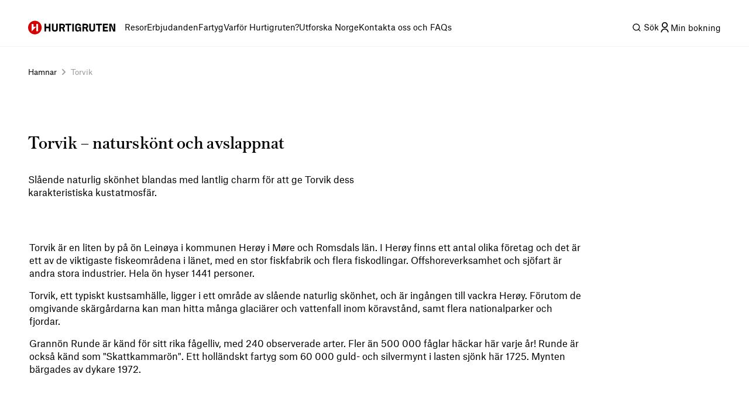

--- FILE ---
content_type: application/javascript; charset=UTF-8
request_url: https://www.hurtigruten.com/nellie-coastal/_next/static/chunks/pages/ports/%5B...slug%5D-9ac2d8d03ec6bd81.js
body_size: -209
content:
(self.webpackChunk_N_E=self.webpackChunk_N_E||[]).push([[1726],{7528:(e,s,_)=>{(window.__NEXT_P=window.__NEXT_P||[]).push(["/ports/[...slug]",function(){return _(60079)}])},60079:(e,s,_)=>{"use strict";_.r(s),_.d(s,{__N_SSP:()=>u,default:()=>l});var r=_(6029),n=_(54667),t=_(78763),u=!0;let l=e=>{let{article:s}=e;return(0,r.jsxs)(r.Fragment,{children:[(0,r.jsx)(t.g,{seo:null==s?void 0:s.seo}),(0,r.jsx)(n.T,{article:s})]})}}},e=>{var s=s=>e(e.s=s);e.O(0,[2966,1270,7612,5320,2349,9794,6052,3153,2709,2271,754,9170,4667,636,6593,8792],()=>s(7528)),_N_E=e.O()}]);

--- FILE ---
content_type: application/javascript; charset=UTF-8
request_url: https://www.hurtigruten.com/nellie-coastal/_next/static/coastal-app-id-d9de93a1828658b0ed0a81328165e857aad81551/_buildManifest.js
body_size: 7766
content:
self.__BUILD_MANIFEST=function(e,s,a,t,o,n,r,i,c,d,u,h,g,l,f,p,b,y,k,m,v,j,w,x,q,_,I,L,z,B,F,A,D,N,S,E,U,C,H,M,R,T,G){return{__rewrites:{afterFiles:[{has:e,source:"/:nextInternalLocale(default|en\\-au|en\\-gb|en\\-us|de\\-de|de\\-at|de\\-ch|fr\\-fr|nb\\-no|sv\\-se|da\\-dk|ja\\-jp|en)/nellie-coastal/api/:path*",destination:"/:nextInternalLocale/api/:path*"}],beforeFiles:[{has:e,source:"/nellie-coastal/_next/:path+",destination:"/_next/:path+"},{has:e,source:"/en/images/logo.png",destination:j},{has:e,source:"/en-AU/images/logo.png",destination:j},{has:e,source:"/en-GB/images/logo.png",destination:j},{has:e,source:"/en-US/images/logo.png",destination:j},{has:e,source:"/de-DE/images/logo.png",destination:j},{has:e,source:"/gsw-CH/images/logo.png",destination:j},{has:e,source:"/da-DK/images/logo.png",destination:j},{has:e,source:"/nb-NO/images/logo.png",destination:j},{has:e,source:"/sv-SE/images/logo.png",destination:j},{has:e,source:"/fr-FR/images/logo.png",destination:j},{has:e,source:"/:nextInternalLocale(default|en\\-au|en\\-gb|en\\-us|de\\-de|de\\-at|de\\-ch|fr\\-fr|nb\\-no|sv\\-se|da\\-dk|ja\\-jp|en)/nellie-coastal/_next/:path*",destination:"/:nextInternalLocale/_next/:path*"},{has:e,source:"/:nextInternalLocale(default|en\\-au|en\\-gb|en\\-us|de\\-de|de\\-at|de\\-ch|fr\\-fr|nb\\-no|sv\\-se|da\\-dk|ja\\-jp|en)/nellie-coastal/img/:query*",destination:"/:nextInternalLocale/_next/img/:query*"},{has:[{type:x,value:"hurtigruten.com"}],source:q,destination:"/:nextInternalLocale/api/debug-host?matched=hurtigruten.com"},{has:[{type:x,value:"www.hurtigruten.com"}],source:q,destination:"/:nextInternalLocale/api/debug-host?matched=www.hurtigruten.com"},{has:[{type:x,value:"staging.hurtigruten.com"}],source:q,destination:"/:nextInternalLocale/api/debug-host?matched=staging.hurtigruten.com"},{has:[{type:x,value:"dev.hurtigruten.com"}],source:q,destination:"/:nextInternalLocale/api/debug-host?matched=dev.hurtigruten.com"},{has:[{type:x,value:"localhost"}],source:q,destination:"/:nextInternalLocale/api/debug-host?matched=localhost"}],fallback:[{has:e,source:"/en-us/extras/programs/:path*",destination:"/en-us/extras/programmes/:path"},{has:e,source:"/en-us/about-us/onboard-experience/family-cruises",destination:"/en-us/about-us/onboard-experience/young-explorers"},{has:e,source:"/en-us/deals",destination:"/en-us/offers"},{has:e,source:"/en-us/deals/:path*",destination:"/en-us/offers/:path*"},{has:e,source:"/da-dk/rejser",destination:"/da-dk/voyages"},{has:e,source:"/da-dk/rejser/:voyage",destination:"/da-dk/voyages/:voyage"},{has:e,source:"/da-dk/rejser/:voyage/booking",destination:"/da-dk/voyages/:voyage/booking"},{has:e,source:"/da-dk/rejser/:voyage/rejseplan",destination:"/da-dk/voyages/:voyage/itinerary"},{has:e,source:"/da-dk/sejlplan",destination:"/da-dk/sail-plan"},{has:e,source:"/da-dk/tilbud/:offer*",destination:"/da-dk/offers/:offer*"},{has:e,source:"/da-dk/loyalitetsprogram",destination:"/da-dk/loyalty"},{has:e,source:"/da-dk/loyalitetsprogram/tilmelding",destination:"/da-dk/loyalty/sign-up"},{has:e,source:"/da-dk/loyalitetsprogram/afmeld",destination:"/da-dk/loyalty/unsubscribe"},{has:e,source:"/da-dk/loyalitetsprogram/opdater-email",destination:"/da-dk/loyalty/update-email"},{has:e,source:"/da-dk/loyalitetsprogram/tak-for-tilmelding",destination:"/da-dk/loyalty/registration-complete"},{has:e,source:"/da-dk/loyalitetsprogram/:slug*",destination:"/da-dk/loyalty/:slug*"},{has:e,source:"/da-dk/praktisk-information/hjaelpecenter",destination:"/da-dk/practical-information/help-center"},{has:e,source:"/da-dk/praktisk-information/:slug*",destination:"/da-dk/practical-information/:slug*"},{has:e,source:"/da-dk/tilkob/:type",destination:"/da-dk/extras/:type"},{has:e,source:"/da-dk/tilkob/:type/personlige-oplysninger/anmodningsskema",destination:"/da-dk/extras/:type/personalia/request-form"},{has:e,source:"/da-dk/tilkob/:type/:slug*",destination:"/da-dk/extras/:type/:slug*"},{has:e,source:"/da-dk/kampagner/:slug*",destination:"/da-dk/campaigns/:slug*"},{has:e,source:"/da-dk/om-os",destination:"/da-dk/about-us"},{has:e,source:"/da-dk/sog",destination:"/da-dk/search"},{has:e,source:"/da-dk/om-os/kort",destination:"/da-dk/about-us/map"},{has:e,source:"/da-dk/om-os/kort/:ship",destination:"/da-dk/about-us/map/:ship"},{has:e,source:"/da-dk/om-os/:category",destination:"/da-dk/about-us/:category"},{has:e,source:"/da-dk/om-os/:category/:slug*",destination:"/da-dk/about-us/:category/:slug*"},{has:e,source:"/da-dk/hvorfor-hurtigruten",destination:"/da-dk/why-hurtigruten"},{has:e,source:"/da-dk/hvorfor-hurtigruten/karte",destination:"/da-dk/why-hurtigruten/map"},{has:e,source:"/da-dk/hvorfor-hurtigruten/karte/:ship",destination:"/da-dk/why-hurtigruten/map/:ship"},{has:e,source:"/da-dk/hvorfor-hurtigruten/:category",destination:"/da-dk/why-hurtigruten/:category"},{has:e,source:"/da-dk/hvorfor-hurtigruten/:category/:slug*",destination:"/da-dk/why-hurtigruten/:category/:slug*"},{has:e,source:"/da-dk/oplevelser-ombord",destination:"/da-dk/onboard"},{has:e,source:"/da-dk/oplevelser-ombord/:category",destination:"/da-dk/onboard/:category"},{has:e,source:"/da-dk/oplevelser-ombord/:category/:slug*",destination:"/da-dk/onboard/:category/:slug*"},{has:e,source:"/da-dk/nyhedsbrev",destination:"/da-dk/newsletter"},{has:e,source:"/da-dk/nyhedsbrev/tak",destination:"/da-dk/newsletter/thank-you"},{has:e,source:"/da-dk/skibe/:ship*",destination:"/da-dk/ships/:ship*"},{has:e,source:"/da-dk/havne/:slug*",destination:"/da-dk/ports/:slug*"},{has:e,source:"/da-dk/feedback/tak",destination:"/da-dk/feedback/thank-you"},{has:e,source:"/da-dk/tilbagemeldinger/refusionslink-problem",destination:"/da-dk/feedback/refund-link-issue"},{has:e,source:"/da-dk/brochurer",destination:"/da-dk/brochures"},{has:e,source:"/da-dk/brochurer/bestilling",destination:"/da-dk/brochures/order"},{has:e,source:"/da-dk/brochurer/bestilling/bekraftelse",destination:"/da-dk/brochures/order/confirmation"},{has:e,source:"/da-dk/gavekort",destination:"/da-dk/gift-card"},{has:e,source:"/da-dk/gavekort/tak",destination:"/da-dk/gift-card/thank-you"},{has:e,source:"/da-dk/havn-til-havn",destination:"/da-dk/port-to-port"},{has:e,source:"/da-dk/havn-til-havn/booking",destination:"/da-dk/port-to-port/booking"},{has:e,source:"/da-dk/skibsmanifest-informationsformular",destination:"/da-dk/ship-manifest-information-form"},{has:e,source:"/da-dk/skibsmanifest-informationsformular/tak",destination:"/da-dk/ship-manifest-information-form/thank-you"},{has:e,source:"/da-dk/om-os/onboard-experience/rejs-med-born",destination:"/da-dk/om-os/oplevelser-ombord/young-explorer"},{has:e,source:"/da-dk/karriere/:slug*",destination:"/da-dk/careers/:slug*"},{has:e,source:"/da-dk/sikkerhed-og-privatliv/:slug*",destination:"/da-dk/policies/:slug*"},{has:e,source:"/nb-no/reiser",destination:"/nb-no/voyages"},{has:e,source:"/nb-no/ruteplan",destination:"/nb-no/sail-plan"},{has:e,source:"/nb-no/reiser/:voyage",destination:"/nb-no/voyages/:voyage"},{has:e,source:"/nb-no/reiser/:voyage/bestilling",destination:"/nb-no/voyages/:voyage/booking"},{has:e,source:"/nb-no/reiser/:voyage/reiserute",destination:"/nb-no/voyages/:voyage/itinerary"},{has:e,source:"/nb-no/tilbud/:offer*",destination:"/nb-no/offers/:offer*"},{has:e,source:"/nb-no/lojalitetsprogram",destination:"/nb-no/loyalty"},{has:e,source:"/nb-no/lojalitetsprogram/registrering",destination:"/nb-no/loyalty/sign-up"},{has:e,source:"/nb-no/lojalitetsprogram/avmeld",destination:"/nb-no/loyalty/unsubscribe"},{has:e,source:"/nb-no/lojalitetsprogram/oppdater-epost",destination:"/nb-no/loyalty/update-email"},{has:e,source:"/nb-no/lojalitetsprogram/takk-for-registrering",destination:"/nb-no/loyalty/registration-complete"},{has:e,source:"/nb-no/lojalitetsprogram/:slug*",destination:"/nb-no/loyalty/:slug*"},{has:e,source:"/nb-no/praktisk-informasjon/hjelpesenter",destination:"/nb-no/practical-information/help-center"},{has:e,source:"/nb-no/praktisk-informasjon/:slug*",destination:"/nb-no/practical-information/:slug*"},{has:e,source:"/nb-no/ekstra/:type",destination:"/nb-no/extras/:type"},{has:e,source:"/nb-no/ekstra/:type/personalia",destination:"/nb-no/extras/:type/personalia"},{has:e,source:"/nb-no/ekstra/:type/personalia/foresporselsskjema",destination:"/nb-no/extras/:type/personalia/request-form"},{has:e,source:"/nb-no/ekstra/:type/:slug*",destination:"/nb-no/extras/:type/:slug*"},{has:e,source:"/nb-no/kampanjer/:slug*",destination:"/nb-no/campaigns/:slug*"},{has:e,source:"/nb-no/om-oss",destination:"/nb-no/about-us"},{has:e,source:"/nb-no/om-oss/kart",destination:"/nb-no/about-us/map"},{has:e,source:"/nb-no/om-oss/kart/:ship",destination:"/nb-no/about-us/map/:ship"},{has:e,source:"/nb-no/om-oss/:category",destination:"/nb-no/about-us/:category"},{has:e,source:"/nb-no/om-oss/:category/:slug*",destination:"/nb-no/about-us/:category/:slug*"},{has:e,source:"/nb-no/hvorfor-hurtigruten",destination:"/nb-no/why-hurtigruten"},{has:e,source:"/nb-no/hvorfor-hurtigruten/kart",destination:"/nb-no/why-hurtigruten/map"},{has:e,source:"/nb-no/hvorfor-hurtigruten/kart/:ship",destination:"/nb-no/why-hurtigruten/map/:ship"},{has:e,source:"/nb-no/hvorfor-hurtigruten/:category",destination:"/nb-no/why-hurtigruten/:category"},{has:e,source:"/nb-no/hvorfor-hurtigruten/:category/:slug*",destination:"/nb-no/why-hurtigruten/:category/:slug*"},{has:e,source:"/nb-no/bedrift",destination:"/nb-no/corporate"},{has:e,source:"/nb-no/bedrift/:category",destination:"/nb-no/corporate/:category"},{has:e,source:"/nb-no/bedrift/:category/:slug*",destination:"/nb-no/corporate/:category/:slug*"},{has:e,source:"/nb-no/nyhetsbrev",destination:"/nb-no/newsletter"},{has:e,source:"/nb-no/nyhetsbrev/takk",destination:"/nb-no/newsletter/thank-you"},{has:e,source:"/nb-no/skip/:ship*",destination:"/nb-no/ships/:ship*"},{has:e,source:"/nb-no/havner/:slug*",destination:"/nb-no/ports/:slug*"},{has:e,source:"/nb-no/tilbakemelding",destination:"/nb-no/feedback"},{has:e,source:"/nb-no/tilbakemelding/takk",destination:"/nb-no/feedback/thank-you"},{has:e,source:"/nb-no/tilbakemeldinger/refusjonslenke-problem",destination:"/nb-no/feedback/refund-link-issue"},{has:e,source:"/nb-no/brosjyrer",destination:"/nb-no/brochures"},{has:e,source:"/nb-no/brosjyrer/bestilling",destination:"/nb-no/brochures/order"},{has:e,source:"/nb-no/brosjyrer/bestilling/bekreftelse",destination:"/nb-no/brochures/order/confirmation"},{has:e,source:"/nb-no/sok",destination:"/nb-no/search"},{has:e,source:"/nb-no/inspirasjon",destination:"/nb-no/inspiration"},{has:e,source:"/nb-no/inspirasjon/:category",destination:"/nb-no/inspiration/:category"},{has:e,source:"/nb-no/inspirasjon/:category/:slug*",destination:"/nb-no/inspiration/:category/:slug*"},{has:e,source:"/nb-no/opplevelser-om-bord",destination:"/nb-no/onboard"},{has:e,source:"/nb-no/opplevelser-om-bord/:category",destination:"/nb-no/onboard/:category"},{has:e,source:"/nb-no/opplevelser-om-bord/:category/:slug*",destination:"/nb-no/onboard/:category/:slug*"},{has:e,source:"/nb-no/gavekort",destination:"/nb-no/gift-card"},{has:e,source:"/nb-no/gavekort/takk",destination:"/nb-no/gift-card/thank-you"},{has:e,source:"/nb-no/havn-til-havn",destination:"/nb-no/port-to-port"},{has:e,source:"/nb-no/havn-til-havn/bestilling",destination:"/nb-no/port-to-port/booking"},{has:e,source:"/nb-no/skipsmanifest-informasjonsskjema",destination:"/nb-no/ship-manifest-information-form"},{has:e,source:"/nb-no/skipsmanifest-informasjonsskjema/takk",destination:"/nb-no/ship-manifest-information-form/thank-you"},{has:e,source:"/nb-no/karriere/:slug*",destination:"/nb-no/careers/:slug*"},{has:e,source:"/nb-no/sikkerhet-og-personvern/:slug*",destination:"/nb-no/policies/:slug*"},{has:e,source:"/sv-se/resor",destination:"/sv-se/voyages"},{has:e,source:"/sv-se/resor/:voyage",destination:"/sv-se/voyages/:voyage"},{has:e,source:"/sv-se/seglingsplan",destination:"/sv-se/sail-plan"},{has:e,source:"/sv-se/resor/:voyage/bokning",destination:"/sv-se/voyages/:voyage/booking"},{has:e,source:"/sv-se/resor/:voyage/resplan",destination:"/sv-se/voyages/:voyage/itinerary"},{has:e,source:"/sv-se/erbjudanden/:offer*",destination:"/sv-se/offers/:offer*"},{has:e,source:"/sv-se/lojalitetsprogram",destination:"/sv-se/loyalty"},{has:e,source:"/sv-se/lojalitetsprogram/tilmeld-dig",destination:"/sv-se/loyalty/sign-up"},{has:e,source:"/sv-se/lojalitetsprogram/udmeldelse",destination:"/sv-se/loyalty/unsubscribe"},{has:e,source:"/sv-se/lojalitetsprogram/uppdatera-email",destination:"/sv-se/loyalty/update-email"},{has:e,source:"/sv-se/lojalitetsprogram/tack-for-anmalan",destination:"/sv-se/loyalty/registration-complete"},{has:e,source:"/sv-se/lojalitetsprogram/:slug*",destination:"/sv-se/loyalty/:slug*"},{has:e,source:"/sv-se/praktisk-information/hjalpcenter",destination:"/sv-se/practical-information/help-center"},{has:e,source:"/sv-se/praktisk-information/:slug*",destination:"/sv-se/practical-information/:slug*"},{has:e,source:"/sv-se/tillval/:type",destination:"/sv-se/extras/:type"},{has:e,source:"/sv-se/tillval/:type/personuppgifter",destination:"/sv-se/extras/:type/personalia"},{has:e,source:"/sv-se/tillval/:type/personuppgifter/forfragningsformular",destination:"/sv-se/extras/:type/personalia/request-form"},{has:e,source:"/sv-se/tillval/:type/:slug*",destination:"/sv-se/extras/:type/:slug*"},{has:e,source:"/sv-se/kampanjer/:slug*",destination:"/sv-se/campaigns/:slug*"},{has:e,source:"/sv-se/om-oss",destination:"/sv-se/about-us"},{has:e,source:"/sv-se/sok",destination:"/sv-se/search"},{has:e,source:"/sv-se/om-oss/karta",destination:"/sv-se/about-us/map"},{has:e,source:"/sv-se/om-oss/karta/:ship",destination:"/sv-se/about-us/map/:ship"},{has:e,source:"/sv-se/om-oss/:category",destination:"/sv-se/about-us/:category"},{has:e,source:"/sv-se/om-oss/:category/:slug*",destination:"/sv-se/about-us/:category/:slug*"},{has:e,source:"/sv-se/varfor-hurtigruten",destination:"/sv-se/why-hurtigruten"},{has:e,source:"/sv-se/varfor-hurtigruten/karta",destination:"/sv-se/why-hurtigruten/map"},{has:e,source:"/sv-se/varfor-hurtigruten/karta/:ship",destination:"/sv-se/why-hurtigruten/map/:ship"},{has:e,source:"/sv-se/varfor-hurtigruten/:category",destination:"/sv-se/why-hurtigruten/:category"},{has:e,source:"/sv-se/varfor-hurtigruten/:category/:slug*",destination:"/sv-se/why-hurtigruten/:category/:slug*"},{has:e,source:"/sv-se/nyhetsbrev",destination:"/sv-se/newsletter"},{has:e,source:"/sv-se/nyhetsbrev/tack",destination:"/sv-se/newsletter/thank-you"},{has:e,source:"/sv-se/fartyg/:ship*",destination:"/sv-se/ships/:ship*"},{has:e,source:"/sv-se/hamnar/:slug*",destination:"/sv-se/ports/:slug*"},{has:e,source:"/sv-se/aterkoppling",destination:"/sv-se/feedback"},{has:e,source:"/sv-se/aterkoppling/tack",destination:"/sv-se/feedback/thank-you"},{has:e,source:"/sv-se/feedback/aterbetalningslank-problem",destination:"/sv-se/feedback/refund-link-issue"},{has:e,source:"/sv-se/broschyrer",destination:"/sv-se/brochures"},{has:e,source:"/sv-se/broschyrer/bestallning",destination:"/sv-se/brochures/order"},{has:e,source:"/sv-se/broschyrer/bestallning/bekraftelse",destination:"/sv-se/brochures/order/confirmation"},{has:e,source:"/sv-se/presentkort",destination:"/sv-se/gift-card"},{has:e,source:"/sv-se/presentkort/tack",destination:"/sv-se/gift-card/thank-you"},{has:e,source:"/sv-se/hamn-till-hamn",destination:"/sv-se/port-to-port"},{has:e,source:"/sv-se/hamn-till-hamn/bokning",destination:"/sv-se/port-to-port/booking"},{has:e,source:"/sv-se/fartygsmanifest-informationsformular",destination:"/sv-se/ship-manifest-information-form"},{has:e,source:"/sv-se/fartygsmanifest-informationsformular/tack",destination:"/sv-se/ship-manifest-information-form/thank-you"},{has:e,source:"/sv-se/om-oss/onboard-experience/resa-med-barn",destination:"/sv-se/om-oss/upplevelser-ombord/young-explorer"},{has:e,source:"/sv-se/karriar/:slug*",destination:"/sv-se/careers/:slug*"},{has:e,source:"/sv-se/sakerhet-och-integritet/:slug*",destination:"/sv-se/policies/:slug*"},{has:e,source:"/sv-se/upplevelser-ombord",destination:"/sv-se/onboard"},{has:e,source:"/sv-se/upplevelser-ombord/:category",destination:"/sv-se/onboard/:category"},{has:e,source:"/sv-se/upplevelser-ombord/:category/:slug*",destination:"/sv-se/onboard/:category/:slug*"},{has:e,source:"/fr-fr/voyages/:voyage/reservation",destination:"/fr-fr/voyages/:voyage/booking"},{has:e,source:"/fr-fr/voyages/:voyage/itineraire",destination:"/fr-fr/voyages/:voyage/itinerary"},{has:e,source:"/fr-fr/programme-de-navigation",destination:"/fr-fr/sail-plan"},{has:e,source:"/fr-fr/offres/:offer*",destination:"/fr-fr/offers/:offer*"},{has:e,source:"/fr-fr/programme-de-fidelite",destination:"/fr-fr/loyalty"},{has:e,source:"/fr-fr/programme-de-fidelite/inscription",destination:"/fr-fr/loyalty/sign-up"},{has:e,source:"/fr-fr/recherche",destination:"/fr-fr/search"},{has:e,source:"/fr-fr/programme-de-fidelite/se-desinscrire",destination:"/fr-fr/loyalty/unsubscribe"},{has:e,source:"/fr-fr/programme-de-fidelite/mise-a-jour-email",destination:"/fr-fr/loyalty/update-email"},{has:e,source:"/fr-fr/programme-de-fidelite/inscription-confirmee",destination:"/fr-fr/loyalty/registration-complete"},{has:e,source:"/fr-fr/programme-de-fidelite/:slug*",destination:"/fr-fr/loyalty/:slug*"},{has:e,source:"/fr-fr/informations-pratiques/centre-daide",destination:"/fr-fr/practical-information/help-center"},{has:e,source:"/fr-fr/informations-pratiques/:slug*",destination:"/fr-fr/practical-information/:slug*"},{has:e,source:"/fr-fr/extras/:type/contact",destination:"/fr-fr/extras/:type/personalia"},{has:e,source:"/fr-fr/extras/:type/contact/formulaire-de-demande",destination:"/fr-fr/extras/:type/personalia/request-form"},{has:e,source:"/fr-fr/campagnes/:slug*",destination:"/fr-fr/campaigns/:slug*"},{has:e,source:"/fr-fr/a-propos",destination:"/fr-fr/about-us"},{has:e,source:"/fr-fr/a-propos/carte",destination:"/fr-fr/about-us/map"},{has:e,source:"/fr-fr/a-propos/carte/:ship",destination:"/fr-fr/about-us/map/:ship"},{has:e,source:"/fr-fr/a-propos/:category",destination:"/fr-fr/about-us/:category"},{has:e,source:"/fr-fr/a-propos/:category/:slug*",destination:"/fr-fr/about-us/:category/:slug*"},{has:e,source:"/fr-fr/pourquoi-hurtigruten",destination:"/fr-fr/why-hurtigruten"},{has:e,source:"/fr-fr/pourquoi-hurtigruten/carte",destination:"/fr-fr/why-hurtigruten/map"},{has:e,source:"/fr-fr/pourquoi-hurtigruten/carte/:ship",destination:"/fr-fr/why-hurtigruten/map/:ship"},{has:e,source:"/fr-fr/pourquoi-hurtigruten/:category",destination:"/fr-fr/why-hurtigruten/:category"},{has:e,source:"/fr-fr/pourquoi-hurtigruten/:category/:slug*",destination:"/fr-fr/why-hurtigruten/:category/:slug*"},{has:e,source:"/fr-fr/newsletter/merci",destination:"/fr-fr/newsletter/thank-you"},{has:e,source:"/fr-fr/nos-navires/:ship*",destination:"/fr-fr/ships/:ship*"},{has:e,source:"/fr-fr/commentaires",destination:"/fr-fr/feedback"},{has:e,source:"/fr-fr/commentaires/merci",destination:"/fr-fr/feedback/thank-you"},{has:e,source:"/fr-fr/commentaires/probleme-lien-remboursement",destination:"/fr-fr/feedback/refund-link-issue"},{has:e,source:"/fr-fr/brochures/commande",destination:"/fr-fr/brochures/order"},{has:e,source:"/fr-fr/brochures/commande/confirmation",destination:"/fr-fr/brochures/order/confirmation"},{has:e,source:"/fr-fr/de-port-en-port",destination:"/fr-fr/port-to-port"},{has:e,source:"/fr-fr/de-port-en-port/reservation",destination:"/fr-fr/port-to-port/booking"},{has:e,source:"/fr-fr/manifeste-du-navire",destination:"/fr-fr/ship-manifest-information-form"},{has:e,source:"/fr-fr/manifeste-du-navire/merci",destination:"/fr-fr/ship-manifest-information-form/thank-you"},{has:e,source:"/fr-fr/a-propos/experience-a-bord/excursions",destination:"/fr-fr/a-propos/onboard-experience/excursions"},{has:e,source:"/fr-fr/a-propos/experience-a-bord/vie-a-bord-trollfjord",destination:"/fr-fr/a-propos/experience-cote-norvegienne/vie-a-bord-trollfjord"},{has:e,source:"/fr-fr/inspiration/fjords-de-norvege/geirangerfjord",destination:"/fr-fr/inspiration/norwegian-fjords/geirangerfjord"},{has:e,source:"/fr-fr/inspiration/spitzberg/nature-et-faune-au-spitzberg",destination:"/fr-fr/inspiration/svalbard/nature-et-faune-au-spitzberg"},{has:e,source:"/fr-fr/inspiration/norvege/bodo-capitale-europeenne-culture-2024",destination:"/fr-fr/inspiration/norge/bodo-capitale-europeenne-culture-2024"},{has:e,source:"/fr-fr/carrieres/:slug*",destination:"/fr-fr/careers/:slug*"},{has:e,source:"/fr-fr/legal/:slug*",destination:"/fr-fr/policies/:slug*"},{has:e,source:"/fr-fr/experience-a-bord",destination:"/fr-fr/onboard"},{has:e,source:"/fr-fr/experience-a-bord/:category",destination:"/fr-fr/onboard/:category"},{has:e,source:"/fr-fr/experience-a-bord/:category/:slug*",destination:"/fr-fr/onboard/:category/:slug*"},{has:e,source:"/de-de/reisen",destination:"/de-de/voyages"},{has:e,source:"/de-de/fahrplan",destination:"/de-de/sail-plan"},{has:e,source:"/de-de/reisen/:voyage",destination:"/de-de/voyages/:voyage"},{has:e,source:"/de-de/reisen/:voyage/buchung",destination:"/de-de/voyages/:voyage/booking"},{has:e,source:"/de-de/reisen/:voyage/reiseverlauf",destination:"/de-de/voyages/:voyage/itinerary"},{has:e,source:"/de-de/angebote/:offer*",destination:"/de-de/offers/:offer*"},{has:e,source:"/de-de/kundentreueprogramm",destination:"/de-de/loyalty"},{has:e,source:"/de-de/kundentreueprogramm/anmelden",destination:"/de-de/loyalty/sign-up"},{has:e,source:"/de-de/kundentreueprogramm/abmelden",destination:"/de-de/loyalty/unsubscribe"},{has:e,source:"/de-de/kundentreueprogramm/email-aktualisieren",destination:"/de-de/loyalty/update-email"},{has:e,source:"/de-de/kundentreueprogramm/anmeldung-erfolgreich",destination:"/de-de/loyalty/registration-complete"},{has:e,source:"/de-de/kundentreueprogramm/:slug*",destination:"/de-de/loyalty/:slug*"},{has:e,source:"/de-de/praktische-informationen/hilfe",destination:"/de-de/practical-information/help-center"},{has:e,source:"/de-de/praktische-informationen/:slug*",destination:"/de-de/practical-information/:slug*"},{has:e,source:"/de-de/extras/:type/persoenliche-daten",destination:"/de-de/extras/:type/personalia"},{has:e,source:"/de-de/extras/:type/persoenliche-daten/anfrageformular",destination:"/de-de/extras/:type/personalia/request-form"},{has:e,source:"/de-de/kampagnen/:slug*",destination:"/de-de/campaigns/:slug*"},{has:e,source:"/de-de/ueber-uns",destination:"/de-de/about-us"},{has:e,source:"/de-de/suchen",destination:"/de-de/search"},{has:e,source:"/de-de/ueber-uns/karte",destination:"/de-de/about-us/map"},{has:e,source:"/de-de/ueber-uns/karte/:ship",destination:"/de-de/about-us/map/:ship"},{has:e,source:"/de-de/ueber-uns/:category",destination:"/de-de/about-us/:category"},{has:e,source:"/de-de/ueber-uns/:category/:slug*",destination:"/de-de/about-us/:category/:slug*"},{has:e,source:"/de-de/warum-hurtigruten",destination:"/de-de/why-hurtigruten"},{has:e,source:"/de-de/warum-hurtigruten/karte",destination:"/de-de/why-hurtigruten/map"},{has:e,source:"/de-de/warum-hurtigruten/karte/:ship",destination:"/de-de/why-hurtigruten/map/:ship"},{has:e,source:"/de-de/warum-hurtigruten/:category",destination:"/de-de/why-hurtigruten/:category"},{has:e,source:"/de-de/warum-hurtigruten/:category/:slug*",destination:"/de-de/why-hurtigruten/:category/:slug*"},{has:e,source:"/de-de/newsletter/danke",destination:"/de-de/newsletter/thank-you"},{has:e,source:"/de-de/schiffe/:ship*",destination:"/de-de/ships/:ship*"},{has:e,source:"/de-de/haefen/:slug*",destination:"/de-de/ports/:slug*"},{has:e,source:"/de-de/feedback/danke",destination:"/de-de/feedback/thank-you"},{has:e,source:"/de-de/feedback/rueckerstattung-link-fehler",destination:"/de-de/feedback/refund-link-issue"},{has:e,source:"/de-de/kataloge",destination:"/de-de/brochures"},{has:e,source:"/de-de/kataloge/bestellen",destination:"/de-de/brochures/order"},{has:e,source:"/de-de/kataloge/bestellen/bestaetigung",destination:"/de-de/brochures/order/confirmation"},{has:e,source:"/de-de/von-hafen-zu-hafen",destination:"/de-de/port-to-port"},{has:e,source:"/de-de/von-hafen-zu-hafen/buchung",destination:"/de-de/port-to-port/booking"},{has:e,source:"/de-de/formular-fur-schiffsmanifest-informationen",destination:"/de-de/ship-manifest-information-form"},{has:e,source:"/de-de/formular-fur-schiffsmanifest-informationen/danke",destination:"/de-de/ship-manifest-information-form/thank-you"},{has:e,source:"/de-de/karriere/:slug*",destination:"/de-de/careers/:slug*"},{has:e,source:"/de-de/richtlinien/:slug*",destination:"/de-de/policies/:slug*"},{has:e,source:"/de-de/das-leben-an-bord",destination:"/de-de/onboard"},{has:e,source:"/de-de/das-leben-an-bord/:category",destination:"/de-de/onboard/:category"},{has:e,source:"/de-de/das-leben-an-bord/:category/:slug*",destination:"/de-de/onboard/:category/:slug*"},{has:e,source:"/de-ch/reisen",destination:"/de-ch/voyages"},{has:e,source:"/de-ch/fahrplan",destination:"/de-ch/sail-plan"},{has:e,source:"/de-ch/reisen/:voyage",destination:"/de-ch/voyages/:voyage"},{has:e,source:"/de-ch/reisen/:voyage/buchung",destination:"/de-ch/voyages/:voyage/booking"},{has:e,source:"/de-ch/reisen/:voyage/reiseverlauf",destination:"/de-ch/voyages/:voyage/itinerary"},{has:e,source:"/de-ch/angebote/:offer*",destination:"/de-ch/offers/:offer*"},{has:e,source:"/de-ch/kundentreueprogramm",destination:"/de-ch/loyalty"},{has:e,source:"/de-ch/kundentreueprogramm/anmelden",destination:"/de-ch/loyalty/sign-up"},{has:e,source:"/de-ch/kundentreueprogramm/abmelden",destination:"/de-ch/loyalty/unsubscribe"},{has:e,source:"/de-ch/kundentreueprogramm/email-aktualisieren",destination:"/de-ch/loyalty/update-email"},{has:e,source:"/de-ch/kundentreueprogramm/anmeldung-erfolgreich",destination:"/de-ch/loyalty/registration-complete"},{has:e,source:"/de-ch/kundentreueprogramm/:slug*",destination:"/de-ch/loyalty/:slug*"},{has:e,source:"/de-ch/praktische-informationen/hilfe",destination:"/de-ch/practical-information/help-center"},{has:e,source:"/de-ch/praktische-informationen/:slug*",destination:"/de-ch/practical-information/:slug*"},{has:e,source:"/de-ch/extras/:type/persoenliche-daten",destination:"/de-ch/extras/:type/personalia"},{has:e,source:"/de-ch/extras/:type/persoenliche-daten/anfrageformular",destination:"/de-ch/extras/:type/personalia/request-form"},{has:e,source:"/de-ch/kampagnen/:slug*",destination:"/de-ch/campaigns/:slug*"},{has:e,source:"/de-ch/ueber-uns",destination:"/de-ch/about-us"},{has:e,source:"/de-ch/suchen",destination:"/de-ch/search"},{has:e,source:"/de-ch/ueber-uns/karte",destination:"/de-ch/about-us/map"},{has:e,source:"/de-ch/ueber-uns/karte/:ship",destination:"/de-ch/about-us/map/:ship"},{has:e,source:"/de-ch/ueber-uns/:category",destination:"/de-ch/about-us/:category"},{has:e,source:"/de-ch/ueber-uns/:category/:slug*",destination:"/de-ch/about-us/:category/:slug*"},{has:e,source:"/de-ch/warum-hurtigruten",destination:"/de-ch/why-hurtigruten"},{has:e,source:"/de-ch/warum-hurtigruten/karte",destination:"/de-ch/why-hurtigruten/map"},{has:e,source:"/de-ch/warum-hurtigruten/karte/:ship",destination:"/de-ch/why-hurtigruten/map/:ship"},{has:e,source:"/de-ch/warum-hurtigruten/:category",destination:"/de-ch/why-hurtigruten/:category"},{has:e,source:"/de-ch/warum-hurtigruten/:category/:slug*",destination:"/de-ch/why-hurtigruten/:category/:slug*"},{has:e,source:"/de-ch/newsletter/danke",destination:"/de-ch/newsletter/thank-you"},{has:e,source:"/de-ch/schiffe/:ship*",destination:"/de-ch/ships/:ship*"},{has:e,source:"/de-ch/haefen/:slug*",destination:"/de-ch/ports/:slug*"},{has:e,source:"/de-ch/feedback/danke",destination:"/de-ch/feedback/thank-you"},{has:e,source:"/de-ch/feedback/rueckerstattung-link-fehler",destination:"/de-ch/feedback/refund-link-issue"},{has:e,source:"/de-ch/kataloge",destination:"/de-ch/brochures"},{has:e,source:"/de-ch/kataloge/bestellen",destination:"/de-ch/brochures/order"},{has:e,source:"/de-ch/kataloge/bestellen/bestaetigung",destination:"/de-ch/brochures/order/confirmation"},{has:e,source:"/de-ch/von-hafen-zu-hafen",destination:"/de-ch/port-to-port"},{has:e,source:"/de-ch/von-hafen-zu-hafen/buchung",destination:"/de-ch/port-to-port/booking"},{has:e,source:"/de-ch/formular-fur-schiffsmanifest-informationen",destination:"/de-ch/ship-manifest-information-form"},{has:e,source:"/de-ch/formular-fur-schiffsmanifest-informationen/danke",destination:"/de-ch/ship-manifest-information-form/thank-you"},{has:e,source:"/de-ch/karriere/:slug*",destination:"/de-ch/careers/:slug*"},{has:e,source:"/de-ch/richtlinien/:slug*",destination:"/de-ch/policies/:slug*"},{has:e,source:"/de-ch/das-leben-an-bord",destination:"/de-ch/onboard"},{has:e,source:"/de-ch/das-leben-an-bord/:category",destination:"/de-ch/onboard/:category"},{has:e,source:"/de-ch/das-leben-an-bord/:category/:slug*",destination:"/de-ch/onboard/:category/:slug*"},{has:e,source:"/en-au/about-us/onboard-experience/family-cruises",destination:"/en-au/about-us/onboard-experience/young-explorers"},{has:e,source:"/en-au/inspiration/northern-lights/what-is-solar-maximum",destination:"/en-au/inspiration/northern-lights/solar-maximum"},{has:e,source:"/en-au/deals",destination:"/en-au/offers"},{has:e,source:"/en-au/deals/:path*",destination:"/en-au/offers/:path*"},{has:e,source:"/en/inspiration/northern-lights/what-is-solar-maximum",destination:"/en/inspiration/northern-lights/solar-maximum"},{has:e,source:"/en/deals",destination:"/en/offers"},{has:e,source:"/en/deals/:path*",destination:"/en/offers/:path*"},{has:e,source:"/de-at/reisen",destination:"/de-at/voyages"},{has:e,source:"/de-at/fahrplan",destination:"/de-at/sail-plan"},{has:e,source:"/de-at/reisen/:voyage",destination:"/de-at/voyages/:voyage"},{has:e,source:"/de-at/reisen/:voyage/buchung",destination:"/de-at/voyages/:voyage/booking"},{has:e,source:"/de-at/reisen/:voyage/reiseverlauf",destination:"/de-at/voyages/:voyage/itinerary"},{has:e,source:"/de-at/angebote/:offer*",destination:"/de-at/offers/:offer*"},{has:e,source:"/de-at/kundentreueprogramm",destination:"/de-at/loyalty"},{has:e,source:"/de-at/kundentreueprogramm/anmelden",destination:"/de-at/loyalty/sign-up"},{has:e,source:"/de-at/kundentreueprogramm/abmelden",destination:"/de-at/loyalty/unsubscribe"},{has:e,source:"/de-at/kundentreueprogramm/email-aktualisieren",destination:"/de-at/loyalty/update-email"},{has:e,source:"/de-at/kundentreueprogramm/anmeldung-erfolgreich",destination:"/de-at/loyalty/registration-complete"},{has:e,source:"/de-at/kundentreueprogramm/:slug*",destination:"/de-at/loyalty/:slug*"},{has:e,source:"/de-at/praktische-informationen/hilfe",destination:"/de-at/practical-information/help-center"},{has:e,source:"/de-at/praktische-informationen/:slug*",destination:"/de-at/practical-information/:slug*"},{has:e,source:"/de-at/extras/:type/persoenliche-daten",destination:"/de-at/extras/:type/personalia"},{has:e,source:"/de-at/extras/:type/persoenliche-daten/anfrageformular",destination:"/de-at/extras/:type/personalia/request-form"},{has:e,source:"/de-at/kampagnen/:slug*",destination:"/de-at/campaigns/:slug*"},{has:e,source:"/de-at/suchen",destination:"/de-at/search"},{has:e,source:"/de-at/ueber-uns",destination:"/de-at/about-us"},{has:e,source:"/de-at/ueber-uns/karte",destination:"/de-at/about-us/map"},{has:e,source:"/de-at/ueber-uns/karte/:ship",destination:"/de-at/about-us/map/:ship"},{has:e,source:"/de-at/ueber-uns/:category",destination:"/de-at/about-us/:category"},{has:e,source:"/de-at/ueber-uns/:category/:slug*",destination:"/de-at/about-us/:category/:slug*"},{has:e,source:"/de-at/das-leben-an-bord",destination:"/de-at/onboard"},{has:e,source:"/de-at/das-leben-an-bord/:category",destination:"/de-at/onboard/:category"},{has:e,source:"/de-at/das-leben-an-bord/:category/:slug*",destination:"/de-at/onboard/:category/:slug*"},{has:e,source:"/de-at/warum-hurtigruten",destination:"/de-at/why-hurtigruten"},{has:e,source:"/de-at/warum-hurtigruten/karte",destination:"/de-at/why-hurtigruten/map"},{has:e,source:"/de-at/warum-hurtigruten/karte/:ship",destination:"/de-at/why-hurtigruten/map/:ship"},{has:e,source:"/de-at/warum-hurtigruten/:category",destination:"/de-at/why-hurtigruten/:category"},{has:e,source:"/de-at/warum-hurtigruten/:category/:slug*",destination:"/de-at/why-hurtigruten/:category/:slug*"},{has:e,source:"/de-at/newsletter/danke",destination:"/de-at/newsletter/thank-you"},{has:e,source:"/de-at/schiffe/:ship*",destination:"/de-at/ships/:ship*"},{has:e,source:"/de-at/haefen/:slug*",destination:"/de-at/ports/:slug*"},{has:e,source:"/de-at/feedback/danke",destination:"/de-at/feedback/thank-you"},{has:e,source:"/de-at/feedback/rueckerstattung-link-fehler",destination:"/de-at/feedback/refund-link-issue"},{has:e,source:"/de-at/kataloge",destination:"/de-at/brochures"},{has:e,source:"/de-at/kataloge/bestellen",destination:"/de-at/brochures/order"},{has:e,source:"/de-at/kataloge/bestellen/bestaetigung",destination:"/de-at/brochures/order/confirmation"},{has:e,source:"/de-at/von-hafen-zu-hafen",destination:"/de-at/port-to-port"},{has:e,source:"/de-at/von-hafen-zu-hafen/buchung",destination:"/de-at/port-to-port/booking"},{has:e,source:"/de-at/formular-fur-schiffsmanifest-informationen",destination:"/de-at/ship-manifest-information-form"},{has:e,source:"/de-at/formular-fur-schiffsmanifest-informationen/danke",destination:"/de-at/ship-manifest-information-form/thank-you"},{has:e,source:"/de-at/karriere/:slug*",destination:"/de-at/careers/:slug*"},{has:e,source:"/de-at/richtlinien/:slug*",destination:"/de-at/policies/:slug*"},{has:e,source:"/en-gb/deals",destination:"/en-gb/offers"},{has:e,source:"/en-gb/deals/:path*",destination:"/en-gb/offers/:path*"}]},__routerFilterStatic:{numItems:22,errorRate:1e-4,numBits:422,numHashes:14,bitArray:[0,1,0,1,a,s,a,a,a,a,a,a,s,a,s,s,s,a,s,s,s,a,a,a,a,a,a,a,s,a,s,a,a,s,s,a,s,a,s,a,a,s,a,s,a,s,s,s,a,a,s,s,a,s,a,s,a,s,a,s,s,a,s,s,a,a,a,s,s,s,a,s,s,s,s,s,s,s,s,s,a,s,s,a,a,a,s,s,s,s,s,s,s,a,s,a,a,s,s,a,a,s,s,a,a,s,s,a,a,s,a,a,s,s,a,s,a,a,s,s,s,a,a,s,s,s,s,s,a,a,s,s,s,s,a,s,a,s,s,s,s,a,a,a,s,s,a,s,s,a,s,a,a,s,s,a,s,a,s,s,a,a,a,a,s,s,s,s,a,a,s,s,s,a,a,s,s,a,a,s,s,a,s,a,a,a,a,s,s,a,s,a,s,a,s,a,s,s,a,a,a,s,s,s,s,a,a,s,s,s,a,s,a,s,a,a,a,s,a,a,s,a,a,s,s,s,a,s,s,s,a,s,a,s,a,a,a,a,s,s,a,a,s,a,s,a,a,a,a,s,s,s,s,a,s,s,s,a,s,a,s,s,s,s,s,a,a,a,a,a,s,s,a,s,s,s,s,a,s,s,s,s,s,a,a,s,a,s,s,a,s,a,s,s,a,s,a,a,a,s,s,a,s,s,s,a,s,s,a,s,s,a,s,a,s,a,a,a,a,s,s,s,s,s,a,s,s,s,s,a,a,s,s,s,s,a,s,s,s,s,a,a,a,s,s,s,s,s,a,a,a,s,a,a,a,a,a,a,a,a,s,a,s,a,a,a,s,a,a,a,s,a,s,a,a,a,s,s,s,a,a,a,a,s,a,s,a,s,s,a,a,a,s,s,s,a,s,a,s,s,s,a,s,a,a,s,s,a,a,a,a,s,a,a,a,a,a,s,s,a,a,s]},__routerFilterDynamic:{numItems:a,errorRate:1e-4,numBits:a,numHashes:NaN,bitArray:[]},"/":[d,t,r,u,l,w,_,I,z,B,"static/chunks/1460-785e4c36e01b05e3.js",o,n,i,c,h,f,D,S,E,"static/css/3d1bb6619fb5d50d.css","static/chunks/pages/index-296f1d999b4c17bf.js"],"/404":["static/css/ca48e9e9e7a638d7.css","static/chunks/pages/404-7527c1ca38188330.js"],"/_error":["static/chunks/pages/_error-a517711cdb225da4.js"],"/about-us":[d,t,r,u,g,o,n,i,c,h,p,b,y,"static/chunks/pages/about-us-484374738a09ba30.js"],"/about-us/map":[F,U,"static/chunks/pages/about-us/map-cd6feadb93bee09a.js"],"/about-us/map/[ship]":[F,U,"static/chunks/pages/about-us/map/[ship]-4f205128632a96ce.js"],"/about-us/[category]":[d,t,r,u,g,l,o,n,i,c,h,f,k,m,"static/chunks/pages/about-us/[category]-4315b75a54731cf4.js"],"/about-us/[category]/[slug]":[d,t,r,u,g,l,o,n,i,c,h,f,k,m,"static/chunks/pages/about-us/[category]/[slug]-479d55f27a31482d.js"],"/agents":[d,t,r,u,o,n,i,c,h,"static/css/e205bbc04e897837.css","static/chunks/pages/agents-c224cbdd0631053e.js"],"/agents/signup":[v,"static/chunks/pages/agents/signup-3acccc792b6ee122.js"],"/agents/thank-you":[v,"static/chunks/pages/agents/thank-you-7ad2852df1483f90.js"],"/agents/[slug]":[d,t,r,u,g,l,o,n,i,c,h,f,k,m,"static/chunks/pages/agents/[slug]-f9d1254ef2669cdd.js"],"/brochures":["static/css/90f1e521da1a0def.css","static/chunks/pages/brochures-850539d9889b3747.js"],"/brochures/order":[C,"static/chunks/1591-dece6658082bc915.js","static/css/83cfd4b1cb513590.css","static/chunks/pages/brochures/order-740d8f5df1fd3592.js"],"/brochures/order/confirmation":[v,"static/chunks/pages/brochures/order/confirmation-4dd76cbf16284845.js"],"/campaigns":[d,t,r,u,g,o,n,i,c,h,p,b,y,"static/chunks/pages/campaigns-14708193dd062685.js"],"/campaigns/[...slug]":[d,t,r,u,g,l,o,n,i,c,h,f,k,m,"static/chunks/pages/campaigns/[...slug]-79466678c02f59dc.js"],"/careers":[d,t,r,u,g,o,n,i,c,h,p,b,y,"static/chunks/pages/careers-19755b704382cd7f.js"],"/careers/[...slug]":[d,t,r,u,g,l,o,n,i,c,h,f,k,m,"static/chunks/pages/careers/[...slug]-b9ab018e5dd2fa6e.js"],"/competition/thank-you":[v,"static/chunks/pages/competition/thank-you-fe44e2c60cf6f9d0.js"],"/corporate":[d,t,r,u,g,o,n,i,c,h,p,b,y,"static/chunks/pages/corporate-94aa350d38ef7e66.js"],"/corporate/[category]":[d,t,r,u,g,l,o,n,i,c,h,f,k,m,"static/chunks/pages/corporate/[category]-dda4d62b5af0f320.js"],"/corporate/[category]/[slug]":[d,t,r,u,g,l,o,n,i,c,h,f,k,m,"static/chunks/pages/corporate/[category]/[slug]-53bd629b2611423c.js"],"/deeplink":["static/css/a8441f07dd33a43e.css","static/chunks/pages/deeplink-f5b6b687f644a529.js"],"/deeplink/build":["static/css/cd1b06afc0bebcc5.css","static/chunks/pages/deeplink/build-98bb2512d1e35329.js"],"/events/thank-you":[v,"static/chunks/pages/events/thank-you-3a9117f6d091eb4a.js"],"/extras/[type]":["static/chunks/7907-399e60705f1919d5.js",H,"static/css/0ee0ab14e61a6435.css","static/chunks/pages/extras/[type]-0fb141eaa1e62ade.js"],"/extras/[type]/personalia/request-form":[C,H,"static/css/e930ae5f5017e083.css","static/chunks/pages/extras/[type]/personalia/request-form-a1a73cf2369d0280.js"],"/extras/[type]/[slug]":[t,"static/css/031b012b78b5daf4.css","static/chunks/pages/extras/[type]/[slug]-95923156908ed124.js"],"/feedback":[d,t,r,u,g,o,n,i,c,h,p,b,y,"static/chunks/pages/feedback-84aa0cc12a25e82a.js"],"/feedback/refund-link-issue":[v,"static/chunks/pages/feedback/refund-link-issue-81dab28225b0e889.js"],"/feedback/thank-you":[v,"static/chunks/pages/feedback/thank-you-7add13a08ad89af1.js"],"/gift-card":[d,t,r,u,g,o,n,i,c,h,p,b,y,"static/chunks/pages/gift-card-00d3a11fad45f5e1.js"],"/gift-card/thank-you":[v,"static/chunks/pages/gift-card/thank-you-a61943227884c1d2.js"],"/hurtigruten-foundation":[d,t,r,u,g,o,n,i,c,h,p,b,y,"static/chunks/pages/hurtigruten-foundation-257d2f61a6c01c77.js"],"/hurtigruten-foundation/[...slug]":[d,t,r,u,g,l,o,n,i,c,h,f,k,m,"static/chunks/pages/hurtigruten-foundation/[...slug]-935cc5ec04c203f5.js"],"/inspiration":[d,t,r,u,g,o,n,i,c,h,p,b,y,"static/chunks/pages/inspiration-6640f1935ec7c8dc.js"],"/inspiration/[category]":[d,t,r,u,g,l,o,n,i,c,h,f,k,m,"static/chunks/pages/inspiration/[category]-ea27b8f06a497610.js"],"/inspiration/[category]/[slug]":[d,t,r,u,g,l,o,n,i,c,h,f,k,m,"static/chunks/pages/inspiration/[category]/[slug]-b16c8cd974c16838.js"],"/loyalty":[d,t,r,u,g,o,n,i,c,h,p,b,y,"static/chunks/pages/loyalty-09fb5f6d6446e283.js"],"/loyalty/registration-complete":[v,"static/chunks/pages/loyalty/registration-complete-4dc125edc1bd94db.js"],"/loyalty/sign-up":[d,t,r,u,g,o,n,i,c,h,p,b,y,"static/chunks/pages/loyalty/sign-up-2fd26e922e2eb91f.js"],"/loyalty/unsubscribe":[d,t,r,u,g,o,n,i,c,h,p,b,y,"static/chunks/pages/loyalty/unsubscribe-a924b64ae0c24550.js"],"/loyalty/update-email":[d,t,r,u,g,o,n,i,c,h,p,b,y,"static/chunks/pages/loyalty/update-email-d7b52efdbb370e39.js"],"/loyalty/[...slug]":[d,t,r,u,g,l,o,n,i,c,h,f,k,m,"static/chunks/pages/loyalty/[...slug]-a08d83a5d2c46c31.js"],"/marketing":[d,t,r,u,g,o,n,i,c,h,p,b,y,"static/chunks/pages/marketing-bb6848e56cec73c1.js"],"/marketing/[category]":[d,t,r,u,g,l,o,n,i,c,h,f,k,m,"static/chunks/pages/marketing/[category]-ad30fb7cffc14bb2.js"],"/marketing/[category]/[slug]":[d,t,r,u,g,l,o,n,i,c,h,f,k,m,"static/chunks/pages/marketing/[category]/[slug]-f674c6fda908de5c.js"],"/newsletter":[d,t,r,u,g,o,n,i,c,h,p,b,y,"static/chunks/pages/newsletter-5caa28b165ce458c.js"],"/newsletter/thank-you":[v,"static/chunks/pages/newsletter/thank-you-8b0550025605a3ea.js"],"/offers":[w,"static/css/ff18d8ba6b4a0bb5.css","static/chunks/pages/offers-458f8eb242a3aaf9.js"],"/offers/[offer]":[w,n,"static/css/f5dedab941f75148.css","static/chunks/pages/offers/[offer]-6dc226c20c0b292a.js"],"/onboard":[d,t,r,u,g,o,n,i,c,h,p,b,y,"static/chunks/pages/onboard-10b870e8fb4e8ca6.js"],"/onboard/[category]":[d,t,r,u,g,l,o,n,i,c,h,f,k,m,"static/chunks/pages/onboard/[category]-a8ca306969ac9447.js"],"/onboard/[category]/[slug]":[d,t,r,u,g,l,o,n,i,c,h,f,k,m,"static/chunks/pages/onboard/[category]/[slug]-b7233c125d120c00.js"],"/policies":[d,t,r,u,g,o,n,i,c,h,p,b,y,"static/chunks/pages/policies-6773d4fe0eb6c8d6.js"],"/policies/[...slug]":[d,t,r,u,g,l,o,n,i,c,h,f,k,m,"static/chunks/pages/policies/[...slug]-4ad3fdb26a683447.js"],"/port-to-port":[_,L,I,z,B,"static/chunks/3165-2c7e04fb1123afda.js",o,n,D,S,E,"static/css/da2602bc693349c5.css","static/chunks/pages/port-to-port-e0c31181a43931b3.js"],"/port-to-port/booking":[w,_,I,M,"static/css/90d7c939556f9241.css","static/chunks/pages/port-to-port/booking-eeb37c30e1cd3a9d.js"],"/ports":["static/css/abd485f0fedc8ee8.css","static/chunks/pages/ports-fd947692c075cd34.js"],"/ports/[...slug]":[d,t,r,u,g,l,o,n,i,c,h,f,k,m,"static/chunks/pages/ports/[...slug]-9ac2d8d03ec6bd81.js"],"/practical-information":[d,t,r,u,g,o,n,i,c,h,p,b,y,"static/chunks/pages/practical-information-a778accd77afdbe6.js"],"/practical-information/help-center":["static/css/ccf47805bf55d2d8.css","static/chunks/pages/practical-information/help-center-5402cfdaeca1a36f.js"],"/practical-information/[slug]":[d,t,r,u,g,l,o,n,i,c,h,f,k,m,"static/chunks/pages/practical-information/[slug]-af68b6a199b4e6be.js"],"/request-a-quote":["static/css/ef19dd71758ef34c.css","static/chunks/pages/request-a-quote-f5f5d4cdabf4fa5c.js"],"/request-a-quote/thank-you":[v,"static/chunks/pages/request-a-quote/thank-you-9bac03b3aea22080.js"],"/sail-plan":[d,t,r,u,w,_,L,I,z,B,o,n,i,c,h,p,"static/css/1e53d8cbb37e0c91.css","static/chunks/pages/sail-plan-8d48344d431b5876.js"],"/search":["static/css/760fa5286cf307ff.css","static/chunks/pages/search-be8f6abccaff1227.js"],"/ship-manifest-information-form":[d,t,r,u,g,o,n,i,c,h,p,b,y,"static/chunks/pages/ship-manifest-information-form-352319f0631a0362.js"],"/ship-manifest-information-form/thank-you":[v,"static/chunks/pages/ship-manifest-information-form/thank-you-8184db1c8c3f2658.js"],"/ships":[t,i,"static/css/63d03de513424d40.css","static/chunks/pages/ships-31a6bf9ab92669d6.js"],"/ships/[ship]":["static/chunks/e0893c2e-8c93d152bf77fdba.js",t,r,g,L,A,"static/chunks/9886-15c5b4abce487b4a.js","static/css/667a9140fa3ec52d.css",o,n,c,R,"static/css/87a84835e0ffdd14.css","static/chunks/pages/ships/[ship]-f3a6064968860cf7.js"],"/sitemaps/siteindex.xml":["static/chunks/pages/sitemaps/siteindex.xml-d30aa64a6933b528.js"],"/sitemaps/[locale]/sitemap.xml":["static/chunks/pages/sitemaps/[locale]/sitemap.xml-98f0952e80df29ff.js"],"/test":[d,t,r,u,g,o,n,i,c,h,p,b,y,"static/chunks/pages/test-2824702924507674.js"],"/voyages":[L,A,o,n,"static/css/803e339121df2882.css","static/chunks/pages/voyages-fbfdf1ab9bf98308.js"],"/voyages/[voyage]":[d,t,r,u,g,w,A,"static/chunks/4832-27848f584578cb9f.js",o,n,i,c,h,R,T,"static/css/64ff327d649d49c6.css","static/chunks/pages/voyages/[voyage]-25781449207e30d4.js"],"/voyages/[voyage]/booking":[t,w,_,I,z,B,o,D,M,"static/css/106605bf1f0a3375.css","static/chunks/pages/voyages/[voyage]/booking-7e2fa1cb81b0c4db.js"],"/voyages/[voyage]/itinerary":[t,L,A,o,"static/chunks/9465-78c22af97ab2dee3.js",T,"static/css/25b7301af3e6d8a1.css","static/chunks/pages/voyages/[voyage]/itinerary-19d5febcbf2eee32.js"],"/why-hurtigruten":[d,t,r,u,g,o,n,i,c,h,p,b,y,"static/chunks/pages/why-hurtigruten-61b0fbf83dc68dc6.js"],"/why-hurtigruten/map":[F,G,"static/chunks/pages/why-hurtigruten/map-19c7bb7655b9b5d9.js"],"/why-hurtigruten/map/[ship]":[F,G,"static/chunks/pages/why-hurtigruten/map/[ship]-8be05b797ceea5be.js"],"/why-hurtigruten/[category]":[d,t,r,u,g,l,o,n,i,c,h,f,k,m,"static/chunks/pages/why-hurtigruten/[category]-fcee8f3fae972eff.js"],"/why-hurtigruten/[category]/[slug]":[d,t,r,u,g,l,o,n,i,c,h,f,k,m,"static/chunks/pages/why-hurtigruten/[category]/[slug]-24d474a4d15c28c9.js"],sortedPages:["/","/404","/_app","/_error","/about-us","/about-us/map","/about-us/map/[ship]","/about-us/[category]","/about-us/[category]/[slug]","/agents","/agents/signup","/agents/thank-you","/agents/[slug]","/brochures","/brochures/order","/brochures/order/confirmation","/campaigns","/campaigns/[...slug]","/careers","/careers/[...slug]","/competition/thank-you","/corporate","/corporate/[category]","/corporate/[category]/[slug]","/deeplink","/deeplink/build","/events/thank-you","/extras/[type]","/extras/[type]/personalia/request-form","/extras/[type]/[slug]","/feedback","/feedback/refund-link-issue","/feedback/thank-you","/gift-card","/gift-card/thank-you","/hurtigruten-foundation","/hurtigruten-foundation/[...slug]","/inspiration","/inspiration/[category]","/inspiration/[category]/[slug]","/loyalty","/loyalty/registration-complete","/loyalty/sign-up","/loyalty/unsubscribe","/loyalty/update-email","/loyalty/[...slug]","/marketing","/marketing/[category]","/marketing/[category]/[slug]","/newsletter","/newsletter/thank-you","/offers","/offers/[offer]","/onboard","/onboard/[category]","/onboard/[category]/[slug]","/policies","/policies/[...slug]","/port-to-port","/port-to-port/booking","/ports","/ports/[...slug]","/practical-information","/practical-information/help-center","/practical-information/[slug]","/request-a-quote","/request-a-quote/thank-you","/sail-plan","/search","/ship-manifest-information-form","/ship-manifest-information-form/thank-you","/ships","/ships/[ship]","/sitemaps/siteindex.xml","/sitemaps/[locale]/sitemap.xml","/test","/voyages","/voyages/[voyage]","/voyages/[voyage]/booking","/voyages/[voyage]/itinerary","/why-hurtigruten","/why-hurtigruten/map","/why-hurtigruten/map/[ship]","/why-hurtigruten/[category]","/why-hurtigruten/[category]/[slug]"]}}(void 0,1,0,"static/chunks/1270-39a9dd8ad25bb4c9.js","static/chunks/6052-e74d1d7a159e3ad8.js","static/chunks/3153-271c38edaede9e16.js","static/chunks/7612-dace6302c5e9d241.js","static/chunks/2709-de0c850084bb044d.js","static/css/1df0baafd4e14574.css","static/chunks/69ea16bc-03e424759f011b10.js","static/chunks/5320-27c106088b04b979.js","static/chunks/754-9d3ccb28abd03040.js","static/chunks/2349-e796d3ee76046929.js","static/css/cf26d59fdc9d81f9.css","static/css/2f0b81a931ab2650.css","static/css/9cb525989e7f14b2.css","static/chunks/2718-1cf7c326b6d2d5c3.js","static/css/4d78721a1d6513b6.css","static/css/d8d3cadac68f22b8.css","static/chunks/4667-fcaa59da50a2e593.js","static/css/f7db477cca1bb3f8.css","/nellie-coastal/images/logo.png","static/chunks/1710-325b3c33971c7389.js","host","/:nextInternalLocale(default|en\\-au|en\\-gb|en\\-us|de\\-de|de\\-at|de\\-ch|fr\\-fr|nb\\-no|sv\\-se|da\\-dk|ja\\-jp|en)/host-test","static/chunks/603-d0117b7070c964ea.js","static/chunks/3466-75ddd85684d77e55.js","static/chunks/7397-a298ed181b5ac625.js","static/css/a768c96bd358003f.css","static/chunks/3789-193d999389f7fd67.js","static/chunks/4813-88fec7fe6cfb1640.js","static/chunks/7317-8120d5b28f01768b.js","static/chunks/1456-7f7cba3712e513bb.js",1e-4,"static/css/3e8fbdbc33c53041.css","static/chunks/7572-9dec75d759314502.js","static/css/2cdd5c206d602410.css","static/chunks/1909-23ded6b9617315fb.js","static/chunks/8351-b124dbe08ba7cedd.js","static/chunks/8773-ddc2c7f597b27aa4.js","static/chunks/2700-1276ba423e8a0d33.js","static/css/1e2b2c2a7d684f41.css","static/css/420688f0f5fe27a7.css"),self.__BUILD_MANIFEST_CB&&self.__BUILD_MANIFEST_CB();

--- FILE ---
content_type: application/javascript; charset=UTF-8
request_url: https://www.hurtigruten.com/nellie-coastal/_next/static/chunks/webpack-23f60657ebe5f75e.js
body_size: 2604
content:
(()=>{"use strict";var e={},t={};function r(a){var c=t[a];if(void 0!==c)return c.exports;var o=t[a]={exports:{}},n=!0;try{e[a].call(o.exports,o,o.exports,r),n=!1}finally{n&&delete t[a]}return o.exports}r.m=e,r.amdO={},(()=>{var e=[];r.O=(t,a,c,o)=>{if(a){o=o||0;for(var n=e.length;n>0&&e[n-1][2]>o;n--)e[n]=e[n-1];e[n]=[a,c,o];return}for(var i=1/0,n=0;n<e.length;n++){for(var[a,c,o]=e[n],l=!0,f=0;f<a.length;f++)(!1&o||i>=o)&&Object.keys(r.O).every(e=>r.O[e](a[f]))?a.splice(f--,1):(l=!1,o<i&&(i=o));if(l){e.splice(n--,1);var d=c();void 0!==d&&(t=d)}}return t}})(),r.n=e=>{var t=e&&e.__esModule?()=>e.default:()=>e;return r.d(t,{a:t}),t},(()=>{var e,t=Object.getPrototypeOf?e=>Object.getPrototypeOf(e):e=>e.__proto__;r.t=function(a,c){if(1&c&&(a=this(a)),8&c||"object"==typeof a&&a&&(4&c&&a.__esModule||16&c&&"function"==typeof a.then))return a;var o=Object.create(null);r.r(o);var n={};e=e||[null,t({}),t([]),t(t)];for(var i=2&c&&a;"object"==typeof i&&!~e.indexOf(i);i=t(i))Object.getOwnPropertyNames(i).forEach(e=>n[e]=()=>a[e]);return n.default=()=>a,r.d(o,n),o}})(),r.d=(e,t)=>{for(var a in t)r.o(t,a)&&!r.o(e,a)&&Object.defineProperty(e,a,{enumerable:!0,get:t[a]})},r.f={},r.e=e=>Promise.all(Object.keys(r.f).reduce((t,a)=>(r.f[a](e,t),t),[])),r.u=e=>6593===e?"static/chunks/framework-e7ef25098c64febc.js":603===e?"static/chunks/603-d0117b7070c964ea.js":7397===e?"static/chunks/7397-a298ed181b5ac625.js":9465===e?"static/chunks/9465-78c22af97ab2dee3.js":5012===e?"static/chunks/e0893c2e-8c93d152bf77fdba.js":9886===e?"static/chunks/9886-15c5b4abce487b4a.js":"static/chunks/"+(({362:"1b041c9c",2042:"reactPlayerTwitch",2723:"reactPlayerMux",3392:"reactPlayerVidyard",6173:"reactPlayerVimeo",6328:"reactPlayerDailyMotion",6353:"reactPlayerPreview",6887:"reactPlayerFacebook",7458:"reactPlayerFilePlayer",7570:"reactPlayerMixcloud",7627:"reactPlayerStreamable",8446:"reactPlayerYouTube",8844:"reactPlayerKaltura",9340:"reactPlayerWistia",9979:"reactPlayerSoundCloud"})[e]||e)+"."+({362:"6cf7d10f136218df",590:"7151b3d5c940a42e",647:"6074d1516d777c51",2042:"b993b6fa7cc3c6f2",2723:"5f87ba24b5f1a807",3085:"fd39538e79b5a1c5",3392:"adb8b9205103b0c2",3458:"2c24c480bce928b2",4257:"d6befef70d59fb5f",4342:"2c2c64c10539cedd",5948:"f23b499328fa2bca",6173:"916de85313902425",6328:"17f0ec4a8e19f205",6353:"ce44a4c39d8a072d",6887:"dff928b56c0921cb",7200:"69c29bc6b95b1834",7458:"e23b132b73b7cd0e",7570:"993bf406a70fc48e",7627:"edffb677b15205fe",8016:"c4071301fb9cfec5",8446:"22967ed8f4d7b9c1",8599:"6ac2d1278d24d8e0",8844:"dfa217b557a1f512",9340:"1d829c39c5c70684",9464:"0cc8c32c743ac0f1",9979:"ceeed30fc4591d1a"})[e]+".js",r.miniCssF=e=>"static/css/"+({1794:"85f808d2a81e400c",6494:"4d418e60c77df6b9",6576:"de04692a86cd941d",7504:"779e96523d4821c7",7716:"c30e1d52c9f0f8dd",7837:"65ae9b3215e749a8",7887:"cac4b5454818dd27",9722:"bf7d715df3cf352a"})[e]+".css",r.g=function(){if("object"==typeof globalThis)return globalThis;try{return this||Function("return this")()}catch(e){if("object"==typeof window)return window}}(),r.o=(e,t)=>Object.prototype.hasOwnProperty.call(e,t),(()=>{var e={},t="_N_E:";r.l=(a,c,o,n)=>{if(e[a]){e[a].push(c);return}if(void 0!==o)for(var i,l,f=document.getElementsByTagName("script"),d=0;d<f.length;d++){var s=f[d];if(s.getAttribute("src")==a||s.getAttribute("data-webpack")==t+o){i=s;break}}i||(l=!0,(i=document.createElement("script")).charset="utf-8",i.timeout=120,r.nc&&i.setAttribute("nonce",r.nc),i.setAttribute("data-webpack",t+o),i.src=r.tu(a)),e[a]=[c];var u=(t,r)=>{i.onerror=i.onload=null,clearTimeout(b);var c=e[a];if(delete e[a],i.parentNode&&i.parentNode.removeChild(i),c&&c.forEach(e=>e(r)),t)return t(r)},b=setTimeout(u.bind(null,void 0,{type:"timeout",target:i}),12e4);i.onerror=u.bind(null,i.onerror),i.onload=u.bind(null,i.onload),l&&document.head.appendChild(i)}})(),r.r=e=>{"undefined"!=typeof Symbol&&Symbol.toStringTag&&Object.defineProperty(e,Symbol.toStringTag,{value:"Module"}),Object.defineProperty(e,"__esModule",{value:!0})},(()=>{var e;r.tt=()=>(void 0===e&&(e={createScriptURL:e=>e},"undefined"!=typeof trustedTypes&&trustedTypes.createPolicy&&(e=trustedTypes.createPolicy("nextjs#bundler",e))),e)})(),r.tu=e=>r.tt().createScriptURL(e),r.p="/nellie-coastal/_next/",(()=>{var e=(e,t,r,a)=>{var c=document.createElement("link");return c.rel="stylesheet",c.type="text/css",c.onerror=c.onload=o=>{if(c.onerror=c.onload=null,"load"===o.type)r();else{var n=o&&("load"===o.type?"missing":o.type),i=o&&o.target&&o.target.href||t,l=Error("Loading CSS chunk "+e+" failed.\n("+i+")");l.code="CSS_CHUNK_LOAD_FAILED",l.type=n,l.request=i,c.parentNode.removeChild(c),a(l)}},c.href=t,function(e){if("function"==typeof _N_E_STYLE_LOAD){let{href:t,onload:r,onerror:a}=e;_N_E_STYLE_LOAD(0===t.indexOf(window.location.origin)?new URL(t).pathname:t).then(()=>null==r?void 0:r.call(e,{type:"load"}),()=>null==a?void 0:a.call(e,{}))}else document.head.appendChild(e)}(c),c},t=(e,t)=>{for(var r=document.getElementsByTagName("link"),a=0;a<r.length;a++){var c=r[a],o=c.getAttribute("data-href")||c.getAttribute("href");if("stylesheet"===c.rel&&(o===e||o===t))return c}for(var n=document.getElementsByTagName("style"),a=0;a<n.length;a++){var c=n[a],o=c.getAttribute("data-href");if(o===e||o===t)return c}},a=a=>new Promise((c,o)=>{var n=r.miniCssF(a),i=r.p+n;if(t(n,i))return c();e(a,i,c,o)}),c={8068:0};r.f.miniCss=(e,t)=>{c[e]?t.push(c[e]):0!==c[e]&&({1794:1,6494:1,6576:1,7504:1,7716:1,7837:1,7887:1,9722:1})[e]&&t.push(c[e]=a(e).then(()=>{c[e]=0},t=>{throw delete c[e],t}))}})(),(()=>{var e={8068:0,9794:0,2271:0,9170:0,6637:0,6651:0,9517:0};r.f.j=(t,a)=>{var c=r.o(e,t)?e[t]:void 0;if(0!==c)if(c)a.push(c[2]);else if(/^(6(494|576|637|651)|7(504|716|837|887)|9(170|517|722|794)|1794|2271|8068)$/.test(t))e[t]=0;else{var o=new Promise((r,a)=>c=e[t]=[r,a]);a.push(c[2]=o);var n=r.p+r.u(t),i=Error();r.l(n,a=>{if(r.o(e,t)&&(0!==(c=e[t])&&(e[t]=void 0),c)){var o=a&&("load"===a.type?"missing":a.type),n=a&&a.target&&a.target.src;i.message="Loading chunk "+t+" failed.\n("+o+": "+n+")",i.name="ChunkLoadError",i.type=o,i.request=n,c[1](i)}},"chunk-"+t,t)}},r.O.j=t=>0===e[t];var t=(t,a)=>{var c,o,[n,i,l]=a,f=0;if(n.some(t=>0!==e[t])){for(c in i)r.o(i,c)&&(r.m[c]=i[c]);if(l)var d=l(r)}for(t&&t(a);f<n.length;f++)o=n[f],r.o(e,o)&&e[o]&&e[o][0](),e[o]=0;return r.O(d)},a=self.webpackChunk_N_E=self.webpackChunk_N_E||[];a.forEach(t.bind(null,0)),a.push=t.bind(null,a.push.bind(a))})()})();

--- FILE ---
content_type: application/javascript; charset=UTF-8
request_url: https://www.hurtigruten.com/nellie-coastal/_next/static/chunks/2709-de0c850084bb044d.js
body_size: 20102
content:
(self.webpackChunk_N_E=self.webpackChunk_N_E||[]).push([[2709],{16844:(s,l,e)=>{"use strict";e.d(l,{I:()=>t});var c=e(6029);e(55729);let t=s=>(0,c.jsx)("svg",{xmlns:"http://www.w3.org/2000/svg",fill:"currentColor",viewBox:"0 0 24 24",...s,children:(0,c.jsx)("path",{d:"M16 2v2h-1v3.243a8 8 0 0 0 .736 3.352l4.281 9.276A1.5 1.5 0 0 1 18.655 22H5.344a1.5 1.5 0 0 1-1.362-2.129l4.281-9.276A8 8 0 0 0 9 7.243V4H8V2zm-2.613 8.001h-2.776q-.156.545-.374 1.071l-.158.362L6.124 20h11.75l-3.954-8.566A10 10 0 0 1 13.387 10M11 7.243q0 .38-.028.758h2.057a10 10 0 0 1-.02-.364l-.009-.394V4h-2z"})})},38857:(s,l,e)=>{"use strict";e.d(l,{v:()=>t});var c=e(6029);e(55729);let t=s=>(0,c.jsx)("svg",{xmlns:"http://www.w3.org/2000/svg",fill:"currentColor",viewBox:"0 0 24 24",...s,children:(0,c.jsx)("path",{d:"m12 17-5.878 3.59 1.598-6.7-5.23-4.48 6.865-.55L12 2.5l2.645 6.36 6.865.55-5.23 4.48 1.598 6.7z"})})},43732:s=>{s.exports={buttons:"styles_buttons__gy3J3",isCustomNavigation:"styles_isCustomNavigation__WzVJl",stepperVisual:"styles_stepperVisual__cB1yd",isShowCaptions:"styles_isShowCaptions__U4jvS",dot:"styles_dot__1BYwJ",big:"styles_big__w5eM9",small:"styles_small__uAkBZ",active:"styles_active__143di",figcaption:"styles_figcaption__qN8pn",slideContent:"styles_slideContent__FbAga",slideFigure:"styles_slideFigure__TDJVF",carouselContainer:"styles_carouselContainer__IOLpo",showStepper:"styles_showStepper__2ThhN",isDragging:"styles_isDragging__fqHa7",horizontalButtonLayout:"styles_horizontalButtonLayout__AWqM_",horizontalButtonLeft:"styles_horizontalButtonLeft__fBa6H",horizontalButtonRight:"styles_horizontalButtonRight__uepaH"}},49974:s=>{s.exports={iconWrapper:"styles_iconWrapper__TOLjN"}},75048:(s,l,e)=>{"use strict";e.d(l,{sW:()=>O,yI:()=>G});var c=e(6029),t=e(49974),a=e.n(t);let i=s=>{let{children:l}=s;return(0,c.jsx)("div",{className:a().iconWrapper,children:l})};var r=e(88438),h=e(38857),n=e(16844),o=e(86379);e(55729);let d=s=>(0,c.jsx)("svg",{xmlns:"http://www.w3.org/2000/svg",fill:"currentColor",viewBox:"0 0 24 24",...s,children:(0,c.jsx)("path",{d:"m16.625 3.133-1.5 1.5A8 8 0 0 0 12 4c-4.42 0-8 3.58-8 8s3.58 8 8 8 8-3.58 8-8a8 8 0 0 0-.633-3.125l1.5-1.5A9.95 9.95 0 0 1 22 12c0 5.52-4.48 10-10 10S2 17.52 2 12 6.48 2 12 2c1.668 0 3.242.41 4.625 1.133m1.739 1.089 1.414 1.414L12 13.414 10.586 12z"})});var v=e(36648);let x=()=>(0,c.jsxs)("svg",{xmlns:"http://www.w3.org/2000/svg",viewBox:"0 0 283.46 283.46",children:[(0,c.jsx)("defs",{children:(0,c.jsx)("style",{children:".cls-3{fill:#0f2d55;fill-rule:evenodd}"})}),(0,c.jsx)("path",{d:"M205.51 102.88a8.19 8.19 0 0 0-5.81-2.41h-71.45v-6c0-1.32-.54-2.52-1.4-3.39l-.09-.09a4.8 4.8 0 0 0-3.3-1.32h-16.7c-1.32 0-2.52.53-3.38 1.39s-1.4 2.06-1.4 3.38v6.01h-14.2c-2.25 0-4.3.92-5.79 2.4h-.01v.02a8.2 8.2 0 0 0-2.41 5.8v3.87h-1c-1.32 0-2.51.54-3.38 1.41s-1.41 2.07-1.41 3.39v56.51c0 1.27.51 2.44 1.32 3.3.02.03.05.06.08.09.87.87 2.06 1.41 3.38 1.41h1v3.87c0 2.26.92 4.32 2.41 5.8s3.54 2.41 5.81 2.41H199.7c2.26 0 4.31-.92 5.8-2.41a8.2 8.2 0 0 0 2.41-5.8v-73.84c0-2.26-.92-4.32-2.41-5.8ZM104.7 94.46c0-.56.23-1.07.61-1.45.37-.38.89-.61 1.45-.61h16.7c.54.01 1.03.22 1.4.56l.05.06c.37.37.6.89.6 1.45v5.99h-20.83v-5.99Zm-23.77 81.45h-2.37c-.56 0-1.08-.23-1.45-.61l-.06-.05c-.34-.37-.55-.86-.55-1.4v-56.51c0-.57.23-1.08.6-1.45s.89-.6 1.45-.6h21.5l.02.01h.02l.02.01h.11v.01h.03l.01.01h.07l.02.01.02.01.02.01h.02l.02.02h.02v.01h.02l.04.03.02.01h.02v.01h.01v.01h.01v.01h.01v.01h.01v.01l.01.01h.01l.01.01.01.01.01.02.01.01.01.01.01.02.02.02h.02v.02h.02v.02h.02l.02.03.05.05c.37.37.6.89.6 1.45v56.51a2.066 2.066 0 0 1-2.05 2.06h-18.7Zm124.25 6.61c0 1.51-.61 2.88-1.6 3.87s-2.36 1.61-3.87 1.61H87.79c-1.51 0-2.88-.62-3.87-1.61a5.47 5.47 0 0 1-1.61-3.87v-3.87h17.33c1.32 0 2.52-.54 3.38-1.41a4.78 4.78 0 0 0 1.41-3.38v-56.51c0-1.32-.54-2.52-1.41-3.39-.03-.03-.06-.06-.09-.08s-.04-.04-.04-.04l-.04-.04-.04-.03-.04-.04-.04-.04-.04-.03-.04-.04-.04-.04h-.01l-.04-.04h-.01l-.03-.03h-.01l-.03-.03h-.02l-.03-.03h-.02l-.03-.03h-.02l-.03-.03h-.02l-.03-.03-.05-.03h-.02l-.02-.03-.03-.02h-.02l-.03-.03h-.02l-.03-.03h-.02l-.03-.03h-.02l-.03-.03h-.02l-.03-.03h-.02l-.04-.03h-.01l-.04-.03h-.01l-.04-.03-.04-.03-.04-.02-.05-.03-.05-.02-.05-.02-.05-.02-.05-.02-.05-.02-.05-.02-.05-.02-.05-.02-.05-.02-.04-.02h-.01l-.04-.02h-.01l-.04-.02h-.02l-.04-.02h-.02l-.04-.01h-.02l-.04-.01h-.02l-.04-.01h-.02l-.03-.01h-.03l-.03-.01h-.03l-.03-.01h-.15l-.03-.01H82.4v-3.87c0-1.51.61-2.88 1.6-3.87.99-1 2.36-1.61 3.87-1.61h111.92c1.51 0 2.88.62 3.87 1.61s1.61 2.36 1.61 3.87v73.84Z",style:{stroke:"#0f2d55",strokeMiterlimit:10,strokeWidth:"2.82px",fill:"#0f2d55",fillRule:"evenodd"}}),(0,c.jsx)("path",{d:"M194.61 145.62c0-8.89-3.6-16.94-9.41-22.76a32.15 32.15 0 0 0-22.76-9.44c-8.89 0-16.94 3.6-22.77 9.42a32.1 32.1 0 0 0-9.44 22.76c0 8.89 3.6 16.94 9.41 22.76 5.82 5.83 13.87 9.44 22.76 9.44s16.94-3.6 22.76-9.42a32.1 32.1 0 0 0 9.44-22.76Z",className:"cls-3"}),(0,c.jsx)("path",{d:"M192.22 145.62c0 8.23-3.34 15.68-8.74 21.07s-12.85 8.72-21.08 8.72-15.68-3.34-21.07-8.73c-5.39-5.4-8.72-12.85-8.72-21.08s3.34-15.67 8.74-21.06 12.85-8.72 21.08-8.72 15.68 3.34 21.07 8.74 8.72 12.85 8.72 21.08Z",className:"cls-3"}),(0,c.jsx)("path",{d:"M162.43 120.86c-6.83 0-13.02 2.76-17.5 7.24a24.7 24.7 0 0 0-7.26 17.5c0 6.83 2.76 13.02 7.24 17.5a24.73 24.73 0 0 0 17.5 7.26c6.83 0 13.02-2.76 17.5-7.24s7.26-10.67 7.26-17.5-2.76-13.02-7.24-17.5a24.7 24.7 0 0 0-17.5-7.26",className:"cls-3"}),(0,c.jsx)("path",{d:"M178.22 161.42a22.3 22.3 0 0 1-15.81 6.55c-6.17 0-11.76-2.51-15.8-6.56-4.05-4.05-6.55-9.64-6.54-15.81 0-6.17 2.51-11.76 6.55-15.81 4.05-4.04 9.64-6.55 15.82-6.54 6.17 0 11.76 2.51 15.81 6.55 4.04 4.05 6.55 9.64 6.54 15.82 0 6.17-2.51 11.76-6.56 15.8Z",className:"cls-3"}),(0,c.jsx)("path",{d:"M0 0h283.46v283.46H0z",style:{fill:"none"}})]}),p=()=>(0,c.jsxs)("svg",{xmlns:"http://www.w3.org/2000/svg",viewBox:"0 0 180 156",preserveAspectRatio:"xMidYMid meet",fill:"none",children:[(0,c.jsx)("path",{stroke:"#1D3257",strokeLinecap:"round",strokeLinejoin:"round",strokeMiterlimit:22.926,strokeWidth:5.623,d:"M19.516 59.06h113.462v36.619c0 31.202-25.528 56.732-56.729 56.732-31.204 0-56.733-25.53-56.733-56.732z"}),(0,c.jsx)("path",{stroke:"#1D3257",strokeLinecap:"round",strokeLinejoin:"round",strokeMiterlimit:22.926,strokeWidth:5.623,d:"M19.736 90.347c5.009 16.304 13.789 24.936 21.006 25.32 7.216.382 15.996-8.25 35.507-8.058 19.508-.192 28.287 8.44 35.504 8.058 7.217-.384 15.997-9.016 21.007-25.32l.218-.139v5.47c0 31.203-25.528 56.733-56.729 56.733-31.204 0-56.733-25.53-56.733-56.732v-5.471z"}),(0,c.jsx)("path",{fill:"#1D3257",fillRule:"evenodd",d:"M17.911 48.867C2.778 49.069-2.642 32.816 10.2 27.312c9.692-4.155 50.626-19.183 53.99-21.16 7.144-4.203 16.978-4.203 24.125 0 3.361 1.977 44.295 17.005 53.993 21.16 12.84 5.504 7.414 21.757-7.72 21.555z",clipRule:"evenodd"}),(0,c.jsx)("path",{stroke:"#1D3257",strokeLinecap:"round",strokeLinejoin:"round",strokeMiterlimit:22.926,strokeWidth:5.623,d:"M17.911 48.867C2.778 49.069-2.642 32.816 10.2 27.312c9.692-4.155 50.626-19.183 53.99-21.16 7.144-4.203 16.978-4.203 24.125 0 3.361 1.977 44.295 17.005 53.993 21.16 12.84 5.504 7.414 21.757-7.72 21.555z"}),(0,c.jsx)("path",{fill:"#1D3257",fillRule:"evenodd",d:"M15.79 59.06c11.414 14.328 31.388 27.579 60.46 28.37 29.068-.791 49.042-14.042 60.459-28.37H15.789",clipRule:"evenodd"}),(0,c.jsx)("path",{stroke:"#1D3257",strokeLinecap:"round",strokeLinejoin:"round",strokeMiterlimit:22.926,strokeWidth:5.623,d:"M15.79 59.06c11.414 14.328 31.388 27.579 60.46 28.37 29.068-.791 49.042-14.042 60.459-28.37H15.789M76.253 40.56c4.246 0 7.71-3.464 7.71-7.712s-3.464-7.712-7.71-7.712c-4.25 0-7.714 3.464-7.714 7.712s3.464 7.712 7.713 7.712"}),(0,c.jsx)("path",{fill:"#1D3257",fillRule:"evenodd",d:"M83.188 130.579h72.732s14.066-1.194 17.4-9.538c3.333-8.342 2.773-23.801 2.773-23.801-8.427 0-19.627-.277-28.04-.277 0 0 3.813 27.18-2.867 27.656s-61.999 5.96-61.999 5.96",clipRule:"evenodd"}),(0,c.jsx)("path",{stroke:"#1D3257",strokeLinecap:"round",strokeLinejoin:"round",strokeMiterlimit:22.926,strokeWidth:6.102,d:"M83.188 130.579h72.732s14.066-1.194 17.4-9.538c3.333-8.342 2.773-23.801 2.773-23.801-8.427 0-19.627-.277-28.04-.277 0 0 3.813 27.18-2.867 27.656s-61.999 5.96-61.999 5.96"}),(0,c.jsx)("path",{stroke:"#1D3257",strokeLinecap:"round",strokeLinejoin:"round",strokeMiterlimit:22.926,strokeWidth:5.623,d:"M61.93 127.236c5.588 5.627 13.472 3.343 18.033 3.343h6.259"})]}),u=()=>(0,c.jsxs)("svg",{xmlns:"http://www.w3.org/2000/svg",viewBox:"0 0 154 165",preserveAspectRatio:"xMidYMid meet",fill:"none",children:[(0,c.jsx)("path",{fill:"#1D3257",d:"M141.783 94.405a2.59 2.59 0 0 1-2.586-2.587V67.533c0-34.384-27.976-62.359-62.36-62.359s-62.359 27.975-62.359 62.36v24.286a2.586 2.586 0 1 1-5.173 0V67.532C9.305 30.295 39.599 0 76.837 0s67.533 30.295 67.533 67.532V91.82c0 1.429-1.16 2.586-2.587 2.586"}),(0,c.jsx)("path",{fill:"#1D3257",d:"M21.195 113.404H11.89C5.335 113.404 0 108.069 0 101.513c0-6.557 5.335-11.892 11.89-11.892h9.305a2.59 2.59 0 0 1 2.588 2.587v18.609a2.59 2.59 0 0 1-2.588 2.587"}),(0,c.jsx)("path",{fill:"#1D3257",d:"M11.89 94.795a6.725 6.725 0 0 0-6.718 6.718 6.725 6.725 0 0 0 6.717 6.717h6.719V94.794zM141.784 113.404h-9.307a2.586 2.586 0 0 1-2.586-2.587V92.208a2.586 2.586 0 0 1 2.586-2.587h9.307c6.56 0 11.893 5.335 11.893 11.892s-5.333 11.891-11.893 11.891"}),(0,c.jsx)("path",{fill:"#1D3257",d:"M135.062 108.23h6.721c3.706 0 6.72-3.013 6.72-6.717a6.726 6.726 0 0 0-6.72-6.719h-6.721zM44.528 125.89H36.2c-9.7 0-17.59-7.89-17.59-17.59V94.724c0-9.7 7.89-17.592 17.59-17.592h8.328a2.587 2.587 0 0 1 2.587 2.588v43.584a2.585 2.585 0 0 1-2.587 2.586"}),(0,c.jsx)("path",{fill:"#1D3257",d:"M36.199 82.307c-6.847 0-12.418 5.57-12.418 12.417V108.3c0 6.847 5.57 12.419 12.418 12.419h5.741V82.307zM117.469 125.89h-8.328a2.586 2.586 0 0 1-2.586-2.586V79.72a2.587 2.587 0 0 1 2.586-2.588h8.328c9.7 0 17.592 7.892 17.592 17.592V108.3c0 9.7-7.892 17.59-17.592 17.59"}),(0,c.jsx)("path",{fill:"#1D3257",d:"M111.727 120.719h5.741c6.847 0 12.419-5.572 12.419-12.419V94.724c0-6.847-5.572-12.418-12.419-12.418h-5.741z"}),(0,c.jsx)("path",{fill:"#1D3257",d:"M97.323 158.216h-4.955a2.586 2.586 0 1 1 0-5.173h4.955c9.632 0 17.468-7.836 17.468-17.468v-12.271a2.586 2.586 0 0 1 5.173 0v12.271c0 12.482-10.157 22.641-22.641 22.641"}),(0,c.jsx)("path",{fill:"#1D3257",d:"M85.762 164.82h-10.5c-5.069 0-9.192-4.123-9.192-9.192 0-5.068 4.123-9.192 9.192-9.192h10.5c5.068 0 9.192 4.124 9.192 9.192s-4.124 9.192-9.192 9.192"}),(0,c.jsx)("path",{fill:"#1D3257",d:"M75.26 151.609a4.023 4.023 0 0 0-4.018 4.019 4.023 4.023 0 0 0 4.019 4.019h10.5a4.023 4.023 0 0 0 4.018-4.019 4.023 4.023 0 0 0-4.018-4.019z"})]}),j=s=>(0,c.jsxs)("svg",{xmlns:"http://www.w3.org/2000/svg","data-name":"Layer 1",viewBox:"0 0 283.46 283.46",...s,children:[(0,c.jsx)("path",{d:"m200.23 176.39-6.17-12.54s-.02-.03-.03-.05c-.1-.19-.22-.37-.35-.54l-.06-.09c-.16-.19-.34-.37-.53-.52-.05-.04-.11-.07-.16-.11-.15-.11-.31-.21-.47-.29-.08-.04-.16-.07-.24-.1-.15-.06-.31-.12-.47-.16-.04-.01-.07-.03-.11-.04-.06-.01-.12 0-.18-.02-.09-.01-.17-.04-.26-.05h-.51c-.16 0-.31.03-.46.05-.09.02-.19.03-.28.06-.16.04-.3.1-.45.16-.08.04-.17.07-.25.11-.16.08-.31.18-.45.28-.05.04-.11.06-.16.1l-11.02 8.83a3.564 3.564 0 0 0-.55 5.02 3.564 3.564 0 0 0 5.02.55l3.36-2.7c-5.41 17.35-20.84 29.88-39.39 31.31v-74.8h21.73c1.97 0 3.57-1.6 3.57-3.57s-1.6-3.57-3.57-3.57h-21.73v-24.7c7.42-1.64 12.99-8.26 12.99-16.16 0-9.13-7.43-16.56-16.56-16.56s-16.56 7.43-16.56 16.56c0 7.9 5.57 14.52 12.99 16.16v24.7h-21.73c-1.97 0-3.57 1.6-3.57 3.57s1.6 3.57 3.57 3.57h21.73v74.8c-18.55-1.44-33.98-13.96-39.39-31.31l3.36 2.69c1.54 1.23 3.78.98 5.02-.55 1.23-1.54.98-3.79-.55-5.02l-11.02-8.83s-.1-.06-.14-.09c-.15-.11-.3-.21-.47-.3-.08-.04-.17-.07-.25-.11-.15-.06-.29-.12-.45-.16-.1-.03-.19-.04-.29-.06-.15-.03-.29-.04-.44-.05h-.52c-.09 0-.17.04-.25.05-.06.01-.12 0-.18.02-.04 0-.07.03-.11.04-.16.04-.32.1-.47.16-.08.03-.16.06-.24.1-.17.08-.32.19-.47.29-.05.04-.11.07-.16.11-.2.16-.37.33-.53.52l-.06.09c-.13.17-.25.35-.35.54 0 .02-.02.03-.03.05l-6.17 12.54a3.57 3.57 0 0 0 1.63 4.78 3.564 3.564 0 0 0 4.78-1.63l1.55-3.15c6.64 21.43 26.46 36.54 49.8 36.54s43.16-15.11 49.8-36.55l1.55 3.15c.62 1.26 1.89 2 3.21 2 .53 0 1.07-.12 1.57-.37 1.77-.87 2.5-3.01 1.63-4.78Z",style:{strokeWidth:0,fill:"#092c55"}}),(0,c.jsx)("path",{d:"M0 0h283.46v283.46H0z",style:{fill:"none",strokeWidth:0}})]}),w=s=>(0,c.jsxs)("svg",{xmlns:"http://www.w3.org/2000/svg","data-name":"Layer 1",viewBox:"0 0 283.46 283.46",...s,children:[(0,c.jsx)("path",{d:"M0 0h283.46v283.46H0z",style:{fill:"none",strokeWidth:0}}),(0,c.jsx)("path",{d:"M183.53 92.73h-13.94v-2.1c0-4.04-3.29-7.34-7.34-7.34s-7.34 3.29-7.34 7.34v2.1H117.4v-2.81c0-4.04-3.29-7.34-7.34-7.34s-7.34 3.29-7.34 7.34v2.81H89.27c-9.35 0-16.96 7.71-16.96 17.2v74.56c0 9.48 7.71 17.2 17.2 17.2h93.29c9.48 0 17.2-7.71 17.2-17.2v-74.56c0-9.48-7.39-17.2-16.47-17.2m-24.6-2.1c0-1.84 1.5-3.34 3.34-3.34s3.34 1.5 3.34 3.34v10.54c0 1.84-1.5 3.34-3.34 3.34s-3.34-1.5-3.34-3.34zm-52.19-.7c0-1.84 1.5-3.34 3.34-3.34s3.34 1.5 3.34 3.34v10.54c0 1.84-1.5 3.34-3.34 3.34s-3.34-1.5-3.34-3.34zm4.62 88.11a8.33 8.33 0 0 1-16.66 0v-.32a8.33 8.33 0 0 1 16.66 0zm0-28.69a8.33 8.33 0 0 1-16.66 0v-.32a8.33 8.33 0 0 1 16.66 0zm33.17 28.69a8.33 8.33 0 0 1-16.66 0v-.32a8.33 8.33 0 0 1 16.66 0zm0-28.69a8.33 8.33 0 0 1-16.66 0v-.32a8.33 8.33 0 0 1 16.66 0zm34.18 28.69a8.33 8.33 0 0 1-16.66 0v-.32a8.33 8.33 0 0 1 16.66 0zm0-28.69a8.33 8.33 0 0 1-16.66 0v-.32a8.33 8.33 0 0 1 16.66 0zm16.35-21.95H77.27v-17.47c0-6.76 5.39-12.25 12.02-12.25h13.45v2.79c0 4.04 3.29 7.34 7.34 7.34s7.34-3.29 7.34-7.34v-2.79h37.51v3.5c0 4.04 3.29 7.34 7.34 7.34s7.34-3.29 7.34-7.34v-3.5h13.94c6.36 0 11.53 5.5 11.53 12.25v17.47Z",style:{strokeWidth:0,fill:"#092c55"}})]}),m=s=>(0,c.jsxs)("svg",{xmlns:"http://www.w3.org/2000/svg","data-name":"Layer 1",viewBox:"0 0 283.46 283.46",...s,children:[(0,c.jsx)("path",{d:"M198.89 105.46c0-.07-.01-.15-.02-.22 0-.03-.01-.06-.02-.1-.02-.07-.04-.14-.07-.21-.01-.03-.02-.05-.03-.08-.04-.07-.08-.14-.13-.21-.01-.02-.02-.04-.04-.05q-.09-.12-.21-.21l-.01-.01-.02-.02c-28.03-21.51-66.83-14.71-68.47-14.42q-.39.075-.69.33l-12.29 10.46-.01.01c-.14.12-.25.26-.33.43 0 .02-.02.03-.02.04-.07.15-.12.31-.13.48v6.27c-2.6 1.04-5.57 1.06-8.33 1.04h-.38c-.06 0-.13 0-.19.02-.04 0-.08.01-.12.02-.05.01-.1.03-.15.05s-.09.04-.13.06-.08.04-.11.06c-.05.03-.1.07-.15.1-.02.01-.03.02-.05.03l-25.13 21.39s-.04.06-.07.09q-.12.12-.21.27c-.04.06-.07.12-.1.18-.04.1-.07.2-.09.31-.01.07-.03.14-.04.21 0 .02-.01.04-.01.06v60.58c0 .45.21.88.56 1.16a1.47 1.47 0 0 0 1.25.28l114.84-26.34c.67-.15 1.15-.75 1.15-1.44v-60.64Zm-27.1 44.18c.31-.07.61-.11.91-.11.71 0 1.35.21 1.85.61.72.57 1.12 1.5 1.12 2.61 0 2.54-2.08 5.15-4.54 5.71-1.06.25-2.04.07-2.75-.5-.72-.57-1.12-1.5-1.12-2.61 0-2.53 2.08-5.15 4.53-5.72Zm-52.82 9.35c0 4.35-3.43 8.68-7.65 9.65-1.89.44-3.65.1-4.95-.93-1.31-1.05-2.04-2.71-2.04-4.68 0-4.35 3.43-8.68 7.65-9.65a7.3 7.3 0 0 1 1.59-.19c1.28 0 2.44.38 3.37 1.12 1.31 1.05 2.03 2.71 2.03 4.68m36.43-29.13c-3.74.86-7.24.19-9.85-1.89-2.63-2.09-4.08-5.39-4.08-9.27v-.03q0-.135-.03-.27c0-.02 0-.04-.01-.05-.02-.09-.05-.18-.09-.26 0-.01-.01-.02-.02-.04-.04-.09-.1-.18-.16-.26-.07-.09-.16-.18-.26-.26-1.26-.96-1.8-1.94-1.58-2.89.37-1.63 3.02-3.76 8.13-4.84 8-1.7 17.83-.59 22.5 2.45-.39 8.03-6.75 15.84-14.55 17.63Zm-35.65-24.25c-.15.16-.29.31-.45.46v-2.46c.45.2.76.47.88.75.19.43-.13.92-.44 1.26Zm-1.37 4.66c.08-.03.16-.07.23-.12a11.9 11.9 0 0 0 3.33-2.56c1.25-1.38 1.6-3 .96-4.45-.37-.85-1.06-1.54-1.94-2.03l9.8-8.35c3.97-.63 37.83-5.34 63.15 12.03l-22.16 5.08c-5.31-3.56-16.01-4.88-24.92-3-5.79 1.23-9.69 3.88-10.41 7.09-.19.86-.26 2.29.74 3.85l-49.02 11.24 20.11-17.12h.09c3.01 0 6.74-.05 10.04-1.67Z",style:{strokeWidth:0,fill:"#092c55"}}),(0,c.jsx)("path",{d:"M0 0h283.46v283.46H0z",style:{fill:"none",strokeWidth:0}})]}),g=s=>(0,c.jsxs)("svg",{xmlns:"http://www.w3.org/2000/svg","data-name":"Layer 1",viewBox:"0 0 283.46 283.46",...s,children:[(0,c.jsx)("path",{d:"M192.38 64.72a2.47 2.47 0 0 0-3.49-.19l-17.75 15.91c-3.51-1.93-8.49-1.19-12.2 2.13-2.21 1.98-3.56 4.52-3.96 7.03H92.1l31.54 50.61c3.13 4.97 7.49 7.83 12.02 8.59v61.14h-28.4c-1.36 0-2.47 1.11-2.47 2.47s1.11 2.47 2.47 2.47H169c1.36 0 2.47-1.11 2.47-2.47s-1.11-2.47-2.47-2.47h-28.4V148.8c4.54-.76 8.89-3.62 12.02-8.59l31.54-50.61h-9.25c.41-1.91.27-3.83-.45-5.5l17.73-15.89c1.02-.91 1.1-2.47.19-3.49",style:{strokeWidth:0,fill:"#092c55"}}),(0,c.jsx)("path",{d:"M0 0h283.46v283.46H0z",style:{fill:"none",strokeWidth:0}})]}),M=s=>(0,c.jsxs)("svg",{xmlns:"http://www.w3.org/2000/svg","data-name":"Layer 1",viewBox:"0 0 283.46 283.46",...s,children:[(0,c.jsx)("path",{d:"M222.02 165.22c-.8-3.04-2.78-6.25-4.48-6.59-.26-8.12-8.85-12.76-17.31-14.21-3.91-.45-8.28.68-9.22 3.4-2.77-1.53-6.22 4.42-10.05 3.7 3.45-12.58 20.64-3.83 25.88-23.18 12.43-13.61-7.62-57.33-14.19-47.98.03.96.87-.15 4.26 3.96 5.14 4.95 3.15 22.32-2.73 13.32-.54-4.06-3.93-3.94-3.93-3.94.02-2.3-2.89-2.66-2.89-2.66-.52-1.89-2.51-1.71-2.51-1.71-.67-1.09-1.62-1.13-1.98-.59 12.22 25.02 2.36 22.7 8.74 41.5 0 0-6.09.76-9.09 4.95-1.22-2.98-3.61-5.08-7.43-5.23 0 0 0-5.08-14.26-7.61 1-1.94 1.54-3.68 1.54-3.68 4.41-.86 7.48-17.41 0-17.28-15.73 3.4 7.99 23.85-20.97 19.57-28.97 4.27-5.22-16.14-20.96-19.57-7.48-.12-4.41 16.43 0 17.28 0 0 .54 1.74 1.54 3.68-14.26 2.53-14.26 7.61-14.26 7.61-3.82.15-6.2 2.25-7.43 5.23-3-4.19-9.09-4.95-9.09-4.95 6.39-18.76-3.49-16.44 8.74-41.5-.36-.54-1.31-.5-1.98.59 0 0-1.99-.18-2.51 1.71 0 0-2.91.36-2.89 2.66 0 0-3.39-.12-3.93 3.94-5.88 9-7.86-8.35-2.72-13.31 3.39-4.11 4.23-2.99 4.26-3.96-6.57-9.34-26.63 34.39-14.19 47.99 5.27 19.38 22.27 10.49 25.89 23.17-3.82.72-7.29-5.23-10.05-3.7-.95-2.71-5.31-3.84-9.22-3.39-8.43 1.43-17.09 6.12-17.31 14.21-2.89-.16-6.39 11.1-4.75 12.26-.56.82 1.04 4.64 1.55 5.6-.87-3.55 6.41-11.9 5.5-15.65 1.94-.58 11.4-6.19 11.97-8.6.04-.25 7.28-.43 8.3-1.96 2.22 2.75 3.92 5.94 9.65 8.65-3.31-.53-6.28-.59-6.43.3-1.24-1.65-12.93.98-13.02 2.88-1.13-1.26-9.26 5.55-7.68 7.88-3.16.68-1.47 10.63.42 11.49-.46-3.43 3.59-5.22 3.04-9.27 1.62.86 9.4-4.6 9.36-5.92.42 1 7.07-.61 7.75-1.98.13 1.75 2.37 1.56 3.35 1.2 3.37.1 20.45 2.78 24.26 5.03-2.92 3.29-25.98-7.08-28.01-.73-3.8.18-7.99 5.45-6.24 9.65-4.43 8.68 0 15.52 15 19.06 0 0-8.59-11.1-10.74-9.72.77-1.11 3.87-9.5 4.14-12.66 0 0 7.48-1.7 12.13-.25 9.1 4.17 16.88-3.08 21.18-.71-4.17 3.02-18.27 3.22-23.59 3.48-5.06.5-3.1 9.78-.93 9.3-.03 7.93 7.68 10.93 12.74 15.23 0 0-3.22-9.9-6.02-9.66 0 0 1.26-6-2.1-8.46 6.35 0 20.26-3.72 27-7.57l-.27-.09c4.82 1.09 12.32 1.09 17.14 0l-.27.09c6.7 3.84 20.69 7.59 27 7.57-3.36 2.46-2.1 8.46-2.1 8.46-2.8-.24-6.02 9.66-6.02 9.66 5.07-4.32 12.76-7.29 12.74-15.23 2.17.48 4.13-8.79-.93-9.3-5.36-.26-19.37-.46-23.59-3.48 4.1-2.41 12.1 4.88 21.18.71 4.65-1.44 12.13.25 12.13.25.26 3.12 3.39 11.6 4.14 12.66-2.16-1.38-10.74 9.72-10.74 9.72 14.99-3.55 19.45-10.37 15-19.06 1.75-4.2-2.45-9.48-6.24-9.65-2.07-6.35-25.04 4.03-28.01.73 3.66-2.22 20.97-4.96 24.26-5.04.97.37 3.22.55 3.35-1.19.68 1.38 7.33 2.99 7.75 1.98-.04 1.32 7.74 6.78 9.36 5.92-.55 4.05 3.5 5.84 3.04 9.27 1.89-.86 3.59-10.82.42-11.49 1.58-2.33-6.55-9.13-7.68-7.88-.08-1.9-11.78-4.54-13.02-2.88-.15-.88-3.11-.83-6.43-.3 5.73-2.72 7.43-5.9 9.65-8.65 1.02 1.52 8.26 1.71 8.3 1.96.57 2.41 10.04 8.03 11.97 8.6-.9 3.78 6.36 12.08 5.5 15.65.51-.96 2.11-4.78 1.55-5.6.38.24.63-2.62-.27-5.67Z",style:{strokeWidth:0,fill:"#092c55"}}),(0,c.jsx)("path",{d:"M0 0h283.46v283.46H0z",style:{fill:"none",strokeWidth:0}})]}),y=s=>(0,c.jsxs)("svg",{xmlns:"http://www.w3.org/2000/svg",id:"Layer_1","data-name":"Layer 1",viewBox:"0 0 283.46 283.46",...s,children:[(0,c.jsx)("defs",{children:(0,c.jsx)("style",{children:".cls-2{stroke-width:0;fill:#092c55}"})}),(0,c.jsx)("path",{d:"M0 0h283.46v283.46H0z",style:{fill:"none",strokeWidth:0}}),(0,c.jsx)("path",{d:"M210.43 67.21c-.96-.96-2.53-.96-3.49 0l-14.15 14.15a12.9 12.9 0 0 0-5.89-1.72l-42.08-1.84c-4.53-.21-8.96 1.52-12.16 4.73l-58.82 58.82c-3.71 3.71-5.75 8.64-5.75 13.88s2.04 10.17 5.75 13.88l1.86 1.86c-3.68 8.27-1.1 18.2 6.15 23.65l40.46 30.42c3.44 2.58 7.53 3.94 11.75 3.94.93 0 1.86-.07 2.79-.2 5.19-.74 9.79-3.45 12.94-7.64l49.99-66.49c2.72-3.62 3.81-8.25 2.98-12.7l-1.78-9.61-.11.02-1.77-40.53c-.12-2.72-1.07-5.19-2.6-7.2l13.94-13.94c.96-.96.96-2.53 0-3.49Zm-54.48 35.38c2.7-2.7 6.28-4.18 10.09-4.18s7.4 1.49 10.09 4.18c5.57 5.57 5.57 14.62 0 20.19-2.7 2.7-6.28 4.18-10.09 4.18s-7.4-1.49-10.09-4.18-4.18-6.28-4.18-10.09 1.49-7.4 4.18-10.09Zm-43.99 21.64c4.54-4.54 11.92-4.54 16.45 0 4.54 4.54 4.54 11.92 0 16.45-2.27 2.27-5.25 3.4-8.23 3.4s-5.96-1.13-8.23-3.4c-4.54-4.54-4.54-11.92 0-16.45Zm-21.05 30.9h61.61c1.36 0 2.47 1.11 2.47 2.47s-1.11 2.47-2.47 2.47H90.91c-1.36 0-2.47-1.11-2.47-2.47s1.11-2.47 2.47-2.47m40.55 35.83c-2.27 2.27-5.25 3.4-8.23 3.4s-5.96-1.13-8.23-3.4c-4.54-4.54-4.54-11.92 0-16.45 4.54-4.54 11.92-4.53 16.45 0 4.54 4.54 4.54 11.92 0 16.45Zm64.37-39.27-49.99 66.49a14.57 14.57 0 0 1-9.68 5.72c-3.89.55-7.75-.44-10.89-2.8l-40.46-30.42c-4.9-3.68-6.93-10.09-5.26-15.85l30.07 30.08c3.83 3.83 8.85 5.74 13.88 5.74s10.05-1.91 13.88-5.74l58.82-58.82c.68-.68 1.28-1.43 1.82-2.21.26 2.77-.51 5.58-2.2 7.82Z",className:"cls-2"}),(0,c.jsx)("path",{d:"M166.05 122.02c2.49 0 4.84-.97 6.6-2.73 3.64-3.64 3.64-9.56 0-13.2-1.76-1.76-4.11-2.73-6.6-2.73s-4.84.97-6.6 2.73-2.73 4.11-2.73 6.6.97 4.84 2.73 6.6a9.28 9.28 0 0 0 6.6 2.73M118.5 178c-2.61 2.61-2.61 6.86 0 9.47s6.86 2.61 9.46 0a6.705 6.705 0 0 0 0-9.47c-2.61-2.61-6.86-2.61-9.46 0M124.92 137.19a6.705 6.705 0 0 0 0-9.47 6.705 6.705 0 0 0-9.47 0c-2.61 2.61-2.61 6.86 0 9.47s6.86 2.61 9.47 0",className:"cls-2"})]}),f=s=>(0,c.jsxs)("svg",{xmlns:"http://www.w3.org/2000/svg",id:"Layer_1","data-name":"Layer 1",viewBox:"0 0 283.46 283.46",...s,children:[(0,c.jsx)("defs",{children:(0,c.jsx)("style",{children:".cls-1{fill:none;stroke-width:0}"})}),(0,c.jsx)("path",{d:"M93.83 62.68h95.13v145.07H93.83z",className:"cls-1"}),(0,c.jsx)("path",{d:"M188.76 64.1a2.37 2.37 0 0 0-3.1-1.23l-38.58 16.64c-.73.32-1.26.98-1.39 1.77l-3.67 21.49h-2.74c-1.19-11.45-10.9-20.42-22.65-20.42-12.58 0-22.8 10.22-22.8 22.78s9.33 21.84 21.12 22.71l2.34 77.61a2.35 2.35 0 0 0 2.35 2.29h45.02c1.28 0 2.31-1.01 2.35-2.29l3.03-100.25c.02-.64-.22-1.26-.67-1.71-.44-.46-1.05-.72-1.69-.72h-20.89l3.32-19.44 37.41-16.14c1.2-.52 1.75-1.91 1.24-3.1Zm-72.14 38.68c-.64 0-1.25.26-1.69.72-.45.45-.69 1.07-.67 1.71l.54 17.9c-9.12-.92-16.26-8.63-16.26-17.97 0-9.96 8.11-18.06 18.09-18.06 9.16 0 16.73 6.85 17.89 15.7z",style:{strokeWidth:0,fill:"#092c55"}}),(0,c.jsx)("path",{d:"M93.83 62.68h95.13v145.07H93.83z",className:"cls-1"}),(0,c.jsx)("path",{d:"M0 0h283.46v283.46H0z",className:"cls-1"})]}),k=s=>(0,c.jsxs)("svg",{xmlns:"http://www.w3.org/2000/svg","data-name":"Layer 1",viewBox:"0 0 283.46 283.46",...s,children:[(0,c.jsx)("path",{d:"M228.34 137.78c-12.3-15.24-27.65-24.87-45.47-28.72l.1-.23-31.85-13.43-.36 12.65c-4.6.6-9.31 1.51-14.12 2.71-23.87 5.98-43.4 17.75-49.28 21.52-2.4-3.82-13.15-20.98-21.76-35.99l-1.71-2.98-1.21 3.22c-.32.86-7.83 21.18.96 32.39 1.97 2.51 4.59 4.32 7.82 5.48-3.28.97-6.01 2.62-8.12 5.01-9.41 10.7-3.07 31.41-2.79 32.29l1.03 3.28 1.88-2.88c9.44-14.51 21.15-31.03 23.76-34.7 24.98 18.76 47.29 26.62 66.02 28.69l-1.07-.03-.29 10.14 1.83-.18c7.28-.72 10.68-5.7 11.86-9.35 9.06-.17 17.05-1.62 23.81-3.62 24.6-7.28 38.35-22.52 38.92-23.16l.91-1.03-.86-1.07ZM62.76 167.24c-1.33-6.11-3.1-18.74 3.02-25.69 2.9-3.3 7.33-4.95 13.21-4.95 1.45 0 2.98.1 4.61.3-3.56 5.02-12.71 18.03-20.83 30.34Zm3.43-40.31c-5.7-7.27-3.23-19.8-1.56-25.82 7.41 12.76 15.81 26.26 19.08 31.47-8.26.55-14.14-1.35-17.52-5.65m133.37 28.86c-4.93-7.01-6.53-13.64-6.46-19.36h7.56c.58 2.59 2.63 4.56 5.14 4.63h.14c2.97 0 5.44-2.67 5.54-6.01.1-3.4-2.29-6.23-5.33-6.32-2.53-.07-4.73 1.83-5.43 4.45h-7.4c.93-7.51 4.48-13.04 6.03-15.15 9.5 4.73 18.04 11.62 25.56 20.67-2.79 2.79-11.61 10.9-25.36 17.08Z",style:{strokeWidth:0,fill:"#092c55"}}),(0,c.jsx)("path",{d:"M0 0h283.46v283.46H0z",style:{fill:"none",strokeWidth:0}})]}),_=s=>(0,c.jsxs)("svg",{xmlns:"http://www.w3.org/2000/svg",id:"Layer_1","data-name":"Layer 1",viewBox:"0 0 283.46 283.46",...s,children:[(0,c.jsx)("defs",{children:(0,c.jsx)("style",{children:".cls-2{stroke-width:0;fill:#092c55}"})}),(0,c.jsx)("path",{d:"m205.8 143.39-18.15-67.55c-.1-.39-.34-.72-.68-.95-7.74-5.17-23.32 3.37-23.32 3.37-17.15 9-30.12 9.74-35.61 9.53a3.75 3.75 0 0 1-3.51-2.87l-.66-2.72a3.74 3.74 0 0 0-2.81-2.78c-9.77-2.16-21.18 4-25.03 6.33-.81.49-1.21 1.44-.99 2.36l15.4 65.18a1.9 1.9 0 0 0 2.74 1.23c10.5-5.62 22.2-5.34 26.75-4.96 1.16.1 2.12.94 2.38 2.08l.92 4.17c.14.64.61 1.16 1.24 1.36 10.07 3.34 19.04-1.99 19.04-1.99 23.72-12.52 36.07-11.49 40.72-10.22.95.26 1.83-.61 1.57-1.56ZM88.39 86.07c-.04-.16-.08-.32-.12-.47a6.98 6.98 0 0 0 2.74-5.54c0-3.85-3.12-6.98-6.98-6.98s-6.98 3.12-6.98 6.98a6.98 6.98 0 0 0 5.41 6.8c-.01.13 0 .26.03.4l27.23 119.78a2.667 2.667 0 0 0 3.18 2.04l.23-.05a2.667 2.667 0 0 0 2.04-3.18z",className:"cls-2"}),(0,c.jsx)("path",{d:"M0 0h283.46v283.46H0z",style:{fill:"none",strokeWidth:0}})]}),z=s=>(0,c.jsxs)("svg",{xmlns:"http://www.w3.org/2000/svg",id:"Layer_1","data-name":"Layer 1",viewBox:"0 0 283.46 283.46",...s,children:[(0,c.jsx)("defs",{children:(0,c.jsx)("style",{children:".cls-2{stroke-width:0;fill:#092c55}"})}),(0,c.jsx)("path",{d:"M0 0h283.46v283.46H0z",style:{fill:"none",strokeWidth:0}}),(0,c.jsx)("path",{d:"M210.72 130.07c1.96 8.77 2.63 18.65.79 27.61l-.18-.04c-.11-3.56-.44-7.24-1.5-10.61-3.11-9.91-11.67-19.02-20.11-24.69l.1-.14c7.94-.4 15.37 2.35 20.91 7.87Z",className:"cls-2"}),(0,c.jsx)("path",{d:"M138.37 108.13c-8.86 2.69-17.65 6.74-25.23 11.93-9.04 6.2-18.04 15.04-24.21 24.07-3.58 5.24-6.5 10.95-8.84 16.85l-.06.04c-9.79-15.72-4.41-38.04 5.77-52.29 9.35-13.11 23.16-21.79 38.82-25.03 20.53-4.25 46.89.69 63.74 13.29 10.2 7.62 17.21 18.15 21.79 29.89-.5-.47-1-.95-1.55-1.36-7.99-6.1-17.7-6.44-27.09-3.61-27.29 8.23-34.59 45.17-62.53 51.29h-.01c-9.3 2.03-19.24.73-28.15-2.49-2.68 10.22-.97 20.69 3.25 30.26l-.65.29c-.56-.3-3.15-1.3-4.68-1.77-4.11-15.9-3.93-31.51 2.48-46.78 5.6-13.33 15.68-25.18 27.25-33.71 6.03-4.44 12.96-7.96 19.91-10.89",className:"cls-2"})]}),L=s=>(0,c.jsxs)("svg",{xmlns:"http://www.w3.org/2000/svg",id:"Layer_1","data-name":"Layer 1",viewBox:"0 0 283.46 283.46",...s,children:[(0,c.jsx)("defs",{children:(0,c.jsx)("style",{children:".cls-2{stroke-width:0;fill:#092c55}"})}),(0,c.jsx)("path",{d:"M197.38 108.53c-.46-.37-1.06-.5-1.63-.38l-20.78 4.54a1.935 1.935 0 0 0-1.48 2.31 1.935 1.935 0 0 0 2.31 1.48l18.42-4.03v86.91l-24.67 5.4-26.19-5.73c-.27-.06-.55-.06-.83 0l-26.19 5.73-24.67-5.4v-86.91l18.43 4.03c1.05.23 2.08-.43 2.31-1.48s-.43-2.08-1.48-2.31l-20.78-4.54c-.58-.12-1.17.01-1.63.38s-.72.92-.72 1.51v90.88c0 .91.63 1.7 1.52 1.9l26.61 5.82c.28.06.56.06.83 0l26.19-5.73 26.19 5.73c.14.03.28.04.42.04s.28-.01.41-.04l26.61-5.82c.89-.2 1.53-.98 1.53-1.9v-90.88c0-.59-.27-1.14-.72-1.51Z",className:"cls-2"}),(0,c.jsx)("path",{d:"M142.22 133.7c.21.18.46.28.72.28s.52-.09.72-.28c.94-.85 23.05-20.98 23.05-45.2 0-15.56-8.89-24.86-23.77-24.86s-23.77 9.29-23.77 24.86c0 24.22 22.11 44.35 23.05 45.2m-12.35-47.34c-.82-2.1-.62-4.66.51-6.53.66-1.09 1.94-2.45 4.33-2.73.28-.03.55-.05.82-.05 4.36 0 6.89 4.16 6.92 4.2.1.18.3.29.5.29.21 0 .4-.11.5-.29.03-.05 2.85-4.72 7.74-4.15 2.39.28 3.68 1.64 4.33 2.73 1.13 1.87 1.33 4.44.5 6.57-1.47 4.51-11.09 12.33-13.07 13.9-1.98-1.57-11.6-9.39-13.08-13.93Z",className:"cls-2"}),(0,c.jsx)("path",{d:"M0 0h283.46v283.46H0z",style:{fill:"none",strokeWidth:0}})]}),b=s=>(0,c.jsxs)("svg",{xmlns:"http://www.w3.org/2000/svg",id:"Layer_1","data-name":"Layer 1",viewBox:"0 0 283.46 283.46",...s,children:[(0,c.jsx)("defs",{children:(0,c.jsx)("style",{children:".cls-2{stroke-width:0;fill:#092c55}"})}),(0,c.jsx)("path",{d:"M0 0h283.46v283.46H0z",style:{fill:"none",strokeWidth:0}}),(0,c.jsx)("path",{d:"M198.84 132.81c-2.51-4.16-6.09-7.73-10.36-10.34.19-.74.34-1.48.45-2.19.17-1.13.26-2.3.26-3.46 0-6.46-2.69-12.52-7.57-17.08-4.83-4.49-11.24-6.96-18.03-6.96-5.04 0-9.91 1.37-14.08 3.96-3.75 2.32-6.78 5.52-8.8 9.27-1.69-1.01-3.5-1.82-5.41-2.41-2.39-.74-4.9-1.11-7.45-1.11-5.39 0-10.49 1.65-14.73 4.78-3.98 2.94-6.91 7.07-8.26 11.64-6.36 1.81-12.08 5.54-16.13 10.5-4.29 5.25-6.56 11.55-6.56 18.21 0 8.05 3.35 15.61 9.44 21.28 6.03 5.62 14.04 8.72 22.55 8.72.98 0 12.32-.16 14.85-.66.18-.04.35-.07.53-.11v11.48h-5.53c-1.1 0-2.1.64-2.56 1.64s-.29 2.18.43 3.01l16.7 19.3c.53.62 1.31.97 2.13.97s1.59-.35 2.13-.97l16.7-19.3c.72-.83.89-2.01.43-3.01s-1.46-1.64-2.56-1.64h-5.54v-10.69c3.38.29 11.66.76 13.63.7h1c8.18 0 20.99-3.79 27.04-9.43 6.09-5.68 9.45-13.23 9.45-21.28 0-5.19-1.43-10.31-4.15-14.79Zm-51.44 39.11c-.72.53-1.15 1.38-1.15 2.27v16.92c0 1.55 1.26 2.81 2.81 2.81h2.2l-10.55 12.19-10.55-12.19h2.19c1.55 0 2.81-1.26 2.81-2.81v-18c0-.91-.44-1.76-1.18-2.29-.74-.52-1.69-.66-2.55-.37-1.13.39-2.32.71-3.54.96-1.59.32-11.16.55-13.73.55-7.08 0-13.72-2.56-18.71-7.21-4.93-4.6-7.65-10.69-7.65-17.16 0-5.35 1.83-10.42 5.29-14.65 3.47-4.26 8.43-7.4 13.96-8.82l.82-.21c1-.26 1.78-1.04 2.03-2.04l.19-.76c.91-3.65 3.17-6.97 6.37-9.33 3.27-2.41 7.21-3.68 11.39-3.68 1.99 0 3.94.29 5.79.86 1.86.57 3.59 1.41 5.16 2.5l1.46 1.01c.69.48 1.55.62 2.36.4s1.47-.79 1.81-1.56l.69-1.55c1.51-3.36 4.05-6.21 7.34-8.24 3.28-2.04 7.13-3.11 11.12-3.11 5.37 0 10.42 1.94 14.2 5.46 3.73 3.48 5.78 8.08 5.78 12.96a17.015 17.015 0 0 1-.8 5.16l-.3.97c-.39 1.25.15 2.63 1.29 3.28l.94.54c3.88 2.18 7.1 5.28 9.32 8.95 2.18 3.61 3.34 7.72 3.34 11.88 0 6.47-2.72 12.56-7.66 17.16-4.52 4.22-15.37 7.92-23.2 7.92h-1.27c-1.38 0-12.45-.55-13.7-.76-.53-.11-1.08-.25-1.62-.43-.85-.27-1.79-.11-2.51.41ZM125.5 94.81c7.34 0 13.31-5.97 13.31-13.31s-5.97-13.31-13.31-13.31-13.31 5.97-13.31 13.31 5.97 13.31 13.31 13.31",className:"cls-2"}),(0,c.jsx)("circle",{cx:97.36,cy:103.49,r:8.45,className:"cls-2"})]}),Z=s=>(0,c.jsxs)("svg",{xmlns:"http://www.w3.org/2000/svg",id:"Layer_1","data-name":"Layer 1",viewBox:"0 0 283.46 283.46",...s,children:[(0,c.jsx)("defs",{children:(0,c.jsx)("style",{children:".cls-2{stroke-width:0;fill:#092c55}"})}),(0,c.jsx)("path",{d:"M195.9 102.86a2.76 2.76 0 0 0-2.34-.55l-20.78 4.54c-1.5.33-2.45 1.82-2.12 3.32.16.73.59 1.35 1.22 1.75s1.37.54 2.1.38l17.4-3.81v85.18l-23.83 5.21-26.02-5.69c-.39-.09-.79-.09-1.19 0l-26.01 5.69-23.83-5.21v-85.18l17.4 3.81c.73.16 1.47.03 2.1-.38s1.06-1.02 1.22-1.75c.33-1.5-.62-2.99-2.12-3.31l-20.79-4.55c-.83-.17-1.68.03-2.33.55a2.77 2.77 0 0 0-1.04 2.17v90.88c0 1.3.92 2.44 2.19 2.72l26.61 5.82a3 3 0 0 0 1.19 0l26.01-5.69 26.02 5.69c.39.08.79.08 1.19 0l26.61-5.82a2.8 2.8 0 0 0 2.19-2.72v-90.88c0-.85-.38-1.64-1.04-2.17Z",className:"cls-2"}),(0,c.jsx)("path",{d:"M140.17 146.44c.22.2.5.3.77.3s.55-.1.77-.3c1-.9 24.58-22.37 24.58-48.2 0-16.6-9.48-26.51-25.35-26.51s-25.35 9.91-25.35 26.51c0 25.83 23.58 47.3 24.58 48.2m.77-55.14c8.8 0 14.05 5.49 14.05 14.69 0 14.32-13.07 26.22-13.63 26.72-.12.11-.27.16-.43.16s-.31-.05-.43-.16c-.56-.5-13.63-12.4-13.63-26.72 0-9.2 5.25-14.69 14.05-14.69Z",className:"cls-2"}),(0,c.jsx)("path",{d:"M0 0h283.46v283.46H0z",style:{fill:"none",strokeWidth:0}})]}),H=s=>(0,c.jsxs)("svg",{xmlns:"http://www.w3.org/2000/svg","data-name":"Layer 1",viewBox:"0 0 283.46 283.46",...s,children:[(0,c.jsx)("path",{d:"M0 0h283.46v283.46H0z",style:{fill:"none",strokeWidth:0}}),(0,c.jsx)("path",{d:"M199.43 75.92c-.33-.54-.91-.86-1.55-.86h-27.71c-.69 0-1.32.39-1.63 1.01l-26.82 53.16-26.82-53.16c-.31-.62-.94-1.01-1.63-1.01H85.56c-.63 0-1.22.32-1.55.86-.34.53-.37 1.2-.09 1.77L115 140.62c-7.66 7.15-12.46 17.33-12.46 28.61 0 21.6 17.57 39.17 39.17 39.17s39.17-17.57 39.17-39.17c0-11.28-4.8-21.46-12.46-28.61l31.08-62.93c.27-.57.25-1.24-.09-1.77ZM88.52 78.71h23.64l25.99 51.54a38.97 38.97 0 0 0-20.26 7.95L88.52 78.72Zm64.13 97.81 5.37 16.52-14.06-10.21c-.67-.49-1.45-.72-2.24-.72s-1.57.24-2.24.72l-14.06 10.21 5.37-16.52c.51-1.57-.04-3.28-1.38-4.25l-14.06-10.21h17.38c1.64 0 3.11-1.06 3.61-2.62l5.37-16.53 5.37 16.53a3.8 3.8 0 0 0 3.61 2.62h17.38l-14.06 10.21a3.82 3.82 0 0 0-1.38 4.25Zm12.92-38.33a38.97 38.97 0 0 0-20.26-7.95L171.3 78.7h23.64l-29.37 59.48Z",style:{strokeWidth:0,fill:"#092c55"}})]}),B=s=>(0,c.jsxs)("svg",{xmlns:"http://www.w3.org/2000/svg",id:"Layer_1","data-name":"Layer 1",viewBox:"0 0 283.46 283.46",...s,children:[(0,c.jsx)("defs",{children:(0,c.jsx)("style",{children:".cls-2{stroke-width:0;fill:#092c55}"})}),(0,c.jsx)("path",{d:"M195.99 85.23c-9.81-9.81-25.37-10.44-35.93-1.9l37.84 37.84c8.54-10.56 7.91-26.12-1.9-35.94ZM150.64 109.67l-46.68 46.68c-5.24 5.24-5.7 13.45-1.42 19.25l-22.19 22.19c-.86.85-.86 2.24 0 3.1.42.43.99.64 1.55.64s1.12-.21 1.55-.64l22.19-22.18a14.786 14.786 0 0 0 19.24-1.42l46.67-46.68c1.78.36 3.6.55 5.41.55 6 0 11.99-1.99 16.91-5.96l-37.84-37.84c-5.18 6.4-6.96 14.64-5.4 22.32Zm16.16 19.5-45.01 45.01c-4.06 4.06-10.66 4.06-14.72 0-4.05-4.06-4.05-10.66 0-14.72l45.02-45.02a26.73 26.73 0 0 0 14.71 14.74Z",className:"cls-2"}),(0,c.jsx)("path",{d:"M0 0h283.46v283.46H0z",style:{fill:"none",strokeWidth:0}})]}),N=s=>(0,c.jsxs)("svg",{xmlns:"http://www.w3.org/2000/svg","data-name":"Layer 1",viewBox:"0 0 283.46 283.46",...s,children:[(0,c.jsx)("path",{d:"M0 0h283.46v283.46H0z",style:{fill:"none",strokeWidth:0}}),(0,c.jsx)("path",{d:"M173.32 69.9h-62.86c-8.29 0-15.04 6.53-15.04 14.56v114.83c0 8.03 6.75 14.56 15.04 14.56h62.86c8.29 0 15.04-6.53 15.04-14.56V84.46c0-8.03-6.75-14.56-15.04-14.56m-30.43 125.44c-4.67 0-8.47-3.8-8.47-8.47s3.8-8.47 8.47-8.47 8.47 3.8 8.47 8.47-3.8 8.47-8.47 8.47m34.71-40.01c0 4.22-3.43 7.65-7.65 7.65h-55.28c-4.22 0-7.65-3.43-7.65-7.65V87.48c0-3.58 2.91-6.49 6.49-6.49h57.59c3.58 0 6.49 2.91 6.49 6.49v67.85Z",style:{strokeWidth:0,fill:"#092c55"}})]}),W=s=>(0,c.jsxs)("svg",{xmlns:"http://www.w3.org/2000/svg",id:"Layer_1","data-name":"Layer 1",viewBox:"0 0 283.46 283.46",...s,children:[(0,c.jsx)("defs",{children:(0,c.jsx)("style",{children:".cls-2{stroke-width:0;fill:#092c55}"})}),(0,c.jsx)("path",{d:"M84.36 86.07c-.04-.16-.08-.32-.12-.47a6.98 6.98 0 0 0 2.74-5.54c0-3.85-3.12-6.98-6.98-6.98s-6.98 3.12-6.98 6.98a6.98 6.98 0 0 0 5.41 6.8c-.01.13 0 .26.03.4l27.23 119.78a2.667 2.667 0 0 0 3.18 2.04l.23-.05a2.667 2.667 0 0 0 2.04-3.18zM134.94 123.68c-1.5-.17-2.92-.55-4.18-1.22-2.66-1.42-2.21-7.27-5.59-7.7-4.4-.37-16.3.27-26.61 5.28l7.85 33.23a1.9 1.9 0 0 0 2.74 1.23c10.5-5.62 22.2-5.34 26.75-4.96 1.16.1 2.12.94 2.38 2.08l.92 4.17c.14.64.61 1.16 1.24 1.36.75.25 1.5.44 2.24.6l-7.73-34.08ZM201.77 143.39l-8.94-33.26c-.19.04-.4.05-.61-.01-4.71-1.29-17.2-2.32-41.2 10.34 0 0-4.78 2.18-10.17 3.02l7.93 34.73c6.2-.38 10.7-3.03 10.7-3.03 23.72-12.52 36.07-11.49 40.72-10.22.95.26 1.83-.61 1.57-1.56ZM126.8 87.79c-1.06.03-2.01.02-2.78 0a3.75 3.75 0 0 1-3.51-2.87l-.66-2.72a3.73 3.73 0 0 0-2.81-2.78c-9.77-2.16-21.18 4-25.03 6.33-.81.49-1.21 1.44-.99 2.36l5.63 23.82c5.42-2.91 17.85-8.38 26.61-6.44 4.5.84 1.95 8.45 7.06 8.47.69.03 1.5.04 2.43.02l-5.94-26.18ZM183.62 75.83c-.1-.39-.34-.72-.68-.95-7.74-5.17-23.32 3.37-23.32 3.37-11.04 5.79-20.34 8.15-27.03 9.05l5.98 26.22c6.8-.86 16.36-3.23 27.76-9.21.34-.22 16.87-6.93 24.13-2.97l-6.85-25.51Z",className:"cls-2"}),(0,c.jsx)("path",{d:"M0 0h283.46v283.46H0z",style:{fill:"none",strokeWidth:0}})]}),V=s=>(0,c.jsxs)("svg",{xmlns:"http://www.w3.org/2000/svg",id:"Layer_1","data-name":"Layer 1",viewBox:"0 0 283.46 283.46",...s,children:[(0,c.jsx)("defs",{children:(0,c.jsx)("style",{children:".cls-2{stroke-width:0;fill:#092c55}"})}),(0,c.jsx)("path",{d:"M0 0h283.46v283.46H0z",style:{fill:"none",strokeWidth:0}}),(0,c.jsx)("path",{d:"M123.11 137.23c1.3 10.04 8.76 18.18 18.46 20.48-2.4-4.78-3.68-12.6-3.95-20.48zM141.57 110.46c-10.42 2.48-18.26 11.69-18.65 22.77h14.65c.08-8.62 1.36-17.53 4-22.77M147.18 109.8c-1.68 0-5.62 8.26-5.62 24.29s3.94 24.29 5.62 24.29 5.62-8.26 5.62-24.29-3.94-24.29-5.62-24.29",className:"cls-2"}),(0,c.jsx)("path",{d:"M190.98 87.08h-12.79V74.63c0-2.12-.92-4.08-2.51-5.38-1.5-1.22-3.42-1.71-5.29-1.33l-68.36 13.9c-3.97.15-7.16 3.58-7.16 7.77v114.16c0 3.98 3.1 7.22 6.91 7.22h89.2c3.81 0 6.91-3.24 6.91-7.22V94.3c0-3.98-3.1-7.22-6.91-7.22m-89.82 0c.34-.21.73-.33 1.14-.33h.25l68.83-13.99c.53-.1.93.11 1.18.31.44.36.7.93.7 1.55v12.45h-72.09Zm63.4 97.19h-34.33c-1.1 0-2-.9-2-2s.9-2 2-2h34.33c1.1 0 2 .9 2 2s-.9 2-2 2m-17.38-21.9c-15.6 0-28.29-12.69-28.29-28.29s12.69-28.29 28.29-28.29 28.29 12.69 28.29 28.29-12.69 28.29-28.29 28.29",className:"cls-2"}),(0,c.jsx)("path",{d:"M152.8 110.46c2.64 5.24 3.92 14.14 4 22.77h14.65c-.39-11.08-8.23-20.29-18.65-22.77M152.8 157.71c9.7-2.3 17.16-10.44 18.46-20.48h-14.51c-.27 7.88-1.55 15.7-3.95 20.48",className:"cls-2"})]}),C=s=>(0,c.jsxs)("svg",{xmlns:"http://www.w3.org/2000/svg","data-name":"Layer 1",viewBox:"0 0 283.46 283.46",...s,children:[(0,c.jsx)("path",{d:"M208.18 76.82c-2.39-2.39-6.03-3.35-10.25-2.71-3.67.56-7.28 2.31-9.65 4.68l-31.11 31.11-70.9-10.74c-1.09-.12-2.17.25-2.95 1.03l-7.5 7.5c-.81.81-1.19 1.98-1.01 3.12.12.75.47 1.43 1.01 1.98.27.27.59.5.94.67l17.7 8.78 33.66 16.7-26.21 26.21-19.78-1.97c-1.01-.09-2 .25-2.72.97l-2.92 2.92a3.38 3.38 0 0 0-.95 2.93c.11.7.44 1.34.94 1.84.25.25.54.46.88.64l23.47 11.68 11.68 23.48c.16.32.38.62.63.87a3.33 3.33 0 0 0 2.38.98c.89 0 1.75-.35 2.39-.99l2.92-2.92a3.36 3.36 0 0 0 .97-2.72l-1.97-19.77 26.72-26.72 16.79 33.83 8.78 17.7a3.595 3.595 0 0 0 2.65 1.94c.19.03.38.04.56.04.95 0 1.87-.38 2.55-1.06l7.49-7.49c.78-.78 1.16-1.85 1.02-3.03l-10.76-71.04 30.54-30.54c2.37-2.37 4.12-5.98 4.68-9.65.64-4.22-.32-7.86-2.71-10.25ZM86 103.16l19.99 3.03-12.06 10.4s-.07.07-.11.1c-.17.17-.32.35-.45.55l-14.33-7.11 6.96-6.96Zm89.48 102.45-7.11-14.33c.19-.13.38-.28.55-.45s.07-.07.1-.11l10.4-12.06 3.03 19.99-6.96 6.96Z",style:{strokeWidth:0,fill:"#092c55"}}),(0,c.jsx)("path",{d:"M0 0h283.46v283.46H0z",style:{fill:"none",strokeWidth:0}})]}),S=s=>(0,c.jsxs)("svg",{xmlns:"http://www.w3.org/2000/svg",id:"Layer_1","data-name":"Layer 1",viewBox:"0 0 283.46 283.46",...s,children:[(0,c.jsx)("defs",{children:(0,c.jsx)("style",{children:".cls-2{stroke-width:0;fill:#092c55}"})}),(0,c.jsx)("path",{d:"M0 0h283.46v283.46H0z",style:{fill:"none",strokeWidth:0}}),(0,c.jsx)("path",{d:"M91.044 214.125 129.28 103.58l11.284 3.903-38.236 110.544zM188.18 65.43 144.9 81.87l4.25 11.16 43.26-16.43zM130.004 101.484l1.206-3.487 11.294 3.904-1.205 3.487zM132.462 94.445l1.854-3.19 10.332 6.005-1.855 3.19zM137.421 87.572l2.741-2.47 8.001 8.876-2.74 2.47z",className:"cls-2"})]}),D=s=>(0,c.jsxs)("svg",{xmlns:"http://www.w3.org/2000/svg",id:"Layer_1","data-name":"Layer 1",viewBox:"0 0 283.46 283.46",...s,children:[(0,c.jsx)("defs",{children:(0,c.jsx)("style",{children:".cls-2{stroke-width:0;fill:#092c55}"})}),(0,c.jsx)("path",{d:"M85.78 121.8c0 3.68-1.15 7.29-3.15 9.89-1.01 1.28-2.24 2.3-3.55 2.97l-1.82.93V92.54H73.7v43.05l-1.82-.93c-1.3-.67-2.49-1.66-3.51-2.96-2.03-2.6-3.18-6.21-3.18-9.9V92.54h-3.54v29.26c0 8.34 4.57 15.3 11.11 16.94l.95.24v54.15h3.56v-54.15l.95-.24c6.53-1.63 11.11-8.6 11.13-16.94V92.54h-3.56v29.26ZM219.06 93.88c-8.36 7.45-13.37 20.74-13.42 35.54.05 14.09 4.69 27.04 12.43 34.64l.37.37v29.06H222V91.3l-2.94 2.59Zm-.62 65.78-2.31-3.68c-4.5-7.16-6.96-16.59-6.93-26.56-.02-9.98 2.44-19.41 6.93-26.57l2.31-3.68zM146.27 91.65c-27.15 0-49.24 22.09-49.24 49.24s22.09 49.24 49.24 49.24 49.24-22.09 49.24-49.24-22.09-49.24-49.24-49.24",className:"cls-2"}),(0,c.jsx)("path",{d:"M0 0h283.46v283.46H0z",style:{fill:"none",strokeWidth:0}})]}),A=s=>(0,c.jsxs)("svg",{xmlns:"http://www.w3.org/2000/svg",id:"Layer_1","data-name":"Layer 1",viewBox:"0 0 283.46 283.46",...s,children:[(0,c.jsx)("defs",{children:(0,c.jsx)("style",{children:".cls-2{stroke-width:0;fill:#092c55}"})}),(0,c.jsx)("path",{d:"M0 0h283.46v283.46H0z",style:{fill:"none",strokeWidth:0}}),(0,c.jsx)("path",{d:"M169.95 152.13c0-25.93-21.02-46.96-46.96-46.96s-46.96 21.02-46.96 46.96 21.02 46.96 46.96 46.96 46.96-21.02 46.96-46.96m-57.8 36.1 3.14-31.39h-15.7l31.39-40.81-3.14 31.39h15.7z",className:"cls-2"}),(0,c.jsx)("path",{d:"M193.32 82.56h-19.28V72.19h-18.36v10.37H136.4c-4.63 0-8.39 3.76-8.39 8.39v8.54h5.4v-8.54c0-1.65 1.34-2.99 2.99-2.99h56.91c1.65 0 2.99 1.34 2.99 2.99V193.4c0 1.65-1.34 2.99-2.99 2.99h-39.84v5.4h39.84c4.63 0 8.39-3.76 8.39-8.39V90.95c0-4.63-3.76-8.39-8.39-8.39Z",className:"cls-2"})]}),I=s=>(0,c.jsxs)("svg",{xmlns:"http://www.w3.org/2000/svg","data-name":"Layer 1",viewBox:"0 0 283.46 283.46",...s,children:[(0,c.jsx)("path",{d:"M208.54 78.12c-1.4-1.51-3.88 6.58-4.73 10.35-1.28 5.7-3.56 9.65-4.26 5.58s1.82-17.21.31-30.82-5.24-7.61-4.54-4.19c.81 3.95 1.16 15.24-8.03 5.7s-19.54-9.89-7.21-1.16c12.33 8.72 15.22 16.17 14.89 29.54-.58 23.61-15.82 31.87-17.56 30.59-1.12-.82.73-5.41.93-12.18.16-3.59.78-15.37 1.42-18.93 2.36-13.17 1.23-24.55-1.52-13.79-.62 2.43-4.44.88-6.35-3.6s-6.29-5.76-5.53-2.37 11.26 13.89 7.68 17.01-6.51-13.62-13.7-13.8c-3.56-.09 5.33 5.84 1.35 6.74-1.3.29-3.08-.87-4.59-1.1-3.1-.46-5.4-.2-2.55 1.96 6.88 5.22 18.15 10.99 18.32 26.36-.15 8.09-1.89 16.11-3.83 19.17-2.49 3.92-8.72 7.68-13.61-5.7-6.27-17.16-9.65-11.05-8.03-8.03 1.63 3.02 2.79 7.1 5.47 15.47s-9.07 11.63-11.86 11.63-14.54-3.26-11.86-11.63 3.84-12.45 5.47-15.47-1.76-9.14-8.03 8.03c-4.89 13.38-11.12 9.62-13.61 5.7-1.94-3.06-3.68-11.08-3.83-19.17.17-15.37 11.44-21.14 18.32-26.36 2.84-2.16.54-2.41-2.55-1.96-1.51.22-3.29 1.39-4.59 1.1-3.98-.9 4.91-6.83 1.35-6.74-7.19.18-10.12 16.92-13.7 13.8s6.91-13.61 7.68-17.01c.76-3.39-3.62-2.12-5.53 2.37-1.91 4.48-5.73 6.04-6.35 3.6-2.75-10.76-3.87.61-1.52 13.79.64 3.56 1.26 15.34 1.42 18.93.2 6.78 2.06 11.36.93 12.18-1.74 1.28-16.98-6.98-17.56-30.59-.33-13.37 2.56-20.82 14.89-29.54s1.98-8.37-7.21 1.16c-9.19 9.54-8.84-1.74-8.03-5.7.7-3.42-3.02-9.42-4.54 4.19-1.51 13.61 1 26.75.31 30.82-.7 4.07-2.98.12-4.26-5.58-.85-3.77-3.33-11.86-4.73-10.35s-.16 9.19.65 13.26 7.22 26.64 17.8 36.17c5.22 4.71 16.31 9.56 22.8 13.88 4.63 3.09 6.7 5.3 7.13 8.8l.08 2.09s-8.02-8.03-12.68-8.26c-4.65-.23-7.91-1.86-8.84-2.33s-.93 13.72 17.21 19.31c.75.23 1.43.53 2.06.88.12.22 6.59 12.07 7.59 24.96.49 11.76 2.93 23.01 13.72 23.01s13.23-11.24 13.72-23.01c1-12.89 7.47-24.74 7.59-24.96.63-.35 1.31-.65 2.06-.88 18.14-5.58 18.14-19.77 17.21-19.31s-4.19 2.09-8.84 2.33c-4.65.23-12.68 8.26-12.68 8.26l.08-2.09c.44-3.5 2.5-5.72 7.13-8.8 6.48-4.32 17.57-9.17 22.8-13.88 10.58-9.54 16.99-32.1 17.8-36.17s2.05-11.75.65-13.26Z",style:{strokeWidth:0,fill:"#092c55"}}),(0,c.jsx)("path",{d:"M0 0h283.46v283.46H0z",style:{fill:"none",strokeWidth:0}})]}),E=s=>(0,c.jsxs)("svg",{xmlns:"http://www.w3.org/2000/svg",id:"Layer_1","data-name":"Layer 1",viewBox:"0 0 283.46 283.46",...s,children:[(0,c.jsx)("defs",{children:(0,c.jsx)("style",{children:".cls-2{stroke-width:0;fill:#092c55}"})}),(0,c.jsx)("path",{d:"M203.05 139.23s-.05-.06-.06-.08a11.26 11.26 0 0 0-6.56-3.77c2.37-2.68 3.61-6.18 3.4-9.77-.23-3.91-2.13-7.53-5.22-9.93-3.1-2.41-7.09-3.32-10.87-2.61 3.38-6.55 2.13-14.58-3.18-19.78-5.86-5.73-14.93-6.3-21.44-1.77-.76-2.09-1.86-4.08-3.3-5.86-3.87-4.79-9.61-7.54-15.77-7.54s-11.9 2.75-15.77 7.54a20.22 20.22 0 0 0-4.04 17l11.67 53.99c.2.94 1.03 1.58 1.95 1.58.14 0 .28-.01.42-.04 1.08-.23 1.77-1.3 1.53-2.38l-11.67-53.99c-1.04-4.83.14-9.8 3.24-13.65 3.1-3.84 7.71-6.05 12.65-6.05s9.55 2.21 12.65 6.05 4.28 8.82 3.24 13.64l-11.67 53.99c-.23 1.08.45 2.14 1.53 2.38 1.09.23 2.14-.45 2.38-1.53l11.67-53.99c.5-2.29.59-4.61.3-6.86 4.99-4.51 12.75-4.41 17.61.34 4.18 4.09 5.07 10.5 2.17 15.58l-27.22 47.63c-.55.96-.21 2.18.74 2.73.31.18.65.26.99.26.69 0 1.37-.36 1.74-1.01l24.78-43.37c.36.04.74-.01 1.1-.19 3.26-1.59 7.22-1.17 10.08 1.05a9.587 9.587 0 0 1 .83 14.4l-33.32 32.76c-.79.77-.8 2.04-.02 2.83.39.4.91.6 1.43.6s1.01-.19 1.4-.57l29.83-29.33c2.77-.82 5.76.04 7.6 2.19.02.02.05.06.06.08a7.3 7.3 0 0 1 1.73 5.56 7.3 7.3 0 0 1-2.87 5.07l-50.04 37.91c-5.14 3.89-12.32 3.89-17.46 0l-50.04-37.91a7.28 7.28 0 0 1-2.87-5.07c-.22-2.03.39-4.01 1.72-5.56h.01c.72-.85.62-2.11-.22-2.83a2.01 2.01 0 0 0-2.83.22c-2.06 2.4-3 5.45-2.67 8.59s1.91 5.92 4.43 7.83l21.94 16.62-1.9-1.22 5.07 21.96a6.17 6.17 0 0 0 6.01 4.78h60.12c2.87 0 5.37-1.98 6.01-4.78l5.07-21.96-1.68 1.05 21.73-16.46c2.52-1.91 4.09-4.69 4.43-7.83s-.61-6.19-2.61-8.52Z",className:"cls-2"}),(0,c.jsx)("path",{d:"M117.64 168.83c.39.38.9.57 1.4.57s1.04-.2 1.43-.6c.77-.79.76-2.05-.02-2.83l-34.41-33.83a8.73 8.73 0 0 1-2.64-6.58 8.74 8.74 0 0 1 3.02-6.41 8.8 8.8 0 0 1 4.56-2.1 2 2 0 1 0-.58-3.96c-2.46.36-4.74 1.41-6.62 3.05-2.68 2.35-4.28 5.74-4.39 9.3s1.3 7.04 3.84 9.54l34.41 33.83ZM123.92 161.33a1.99 1.99 0 0 0 1.74 1.01c.34 0 .68-.08.99-.26.96-.55 1.29-1.77.74-2.73l-26.56-46.48c-3.22-5.63-2.05-12.87 2.77-17.2l.02-.02c2.63-2.36 6.02-3.51 9.55-3.25 1.1.09 2.06-.74 2.14-1.85s-.74-2.06-1.85-2.14c-4.62-.35-9.09 1.17-12.54 4.28l-.02.02c-6.19 5.59-7.69 14.9-3.54 22.14z",className:"cls-2"}),(0,c.jsx)("path",{d:"M0 0h283.46v283.46H0z",style:{fill:"none",strokeWidth:0}})]}),R=s=>(0,c.jsxs)("svg",{xmlns:"http://www.w3.org/2000/svg",id:"Layer_1","data-name":"Layer 1",viewBox:"0 0 283.46 283.46",...s,children:[(0,c.jsx)("defs",{children:(0,c.jsx)("style",{children:".cls-2{stroke-width:0;fill:#092c55}"})}),(0,c.jsx)("path",{d:"M0 0h283.46v283.46H0z",style:{fill:"none",strokeWidth:0}}),(0,c.jsx)("path",{d:"M113.59 104.4h56.9c.52 0 .95-.42.95-.95v-5.51c0-.42-.27-.78-.67-.9l-21.82-6.73a.9.9 0 0 0-.28-.04h-2.47l-.15-1.78h7.1c.52 0 .95-.42.95-.95v-1.73a.95.95 0 0 0-.95-.95h-7.4l-.13-1.61 17.93-2.01c.48-.05.84-.46.84-.94v-1.73a.95.95 0 0 0-.95-.95h-18.29l-.85-10.35a.947.947 0 0 0-.94-.87h-2.65c-.49 0-.9.38-.94.87l-.85 10.35h-18.29a.95.95 0 0 0-.95.95v1.73c0 .48.36.89.84.94l17.93 2.01-.13 1.61h-7.4a.95.95 0 0 0-.95.95v1.73c0 .52.42.95.95.95h7.1l-.15 1.78h-2.46c-.09 0-.19.01-.28.04l-21.82 6.73c-.4.12-.67.49-.67.9v5.51c0 .52.42.95.95.95M102.77 125.4l-2.75 13.74c-.07.33.05.67.3.9.18.15.4.23.62.23.1 0 .21-.02.31-.05l40.78-13.93 40.79 13.93c.32.11.67.04.93-.18a.95.95 0 0 0 .3-.9l-2.75-13.74 8.36-7.39c.29-.25.39-.66.27-1.02l-2.86-8.16a.94.94 0 0 0-.89-.63h-88.3c-.4 0-.76.25-.89.63l-2.86 8.16c-.13.36-.02.77.27 1.02l8.36 7.39Zm7.08-6.29v-3.21h15.74l-.47 3.21zm48.75-3.21h15.64v3.21h-15.17zm-28.13 0h23.25l-.34 3.21h-22.57z",className:"cls-2"}),(0,c.jsx)("path",{d:"M209.1 187.02h-32.82L191.6 150c.21-.52.2-1.1-.03-1.61-.24-.51-.67-.89-1.21-1.06l-47.74-15.18c-.48-.15-1-.11-1.45.11l-47.46 15.09c-.53.17-.97.56-1.21 1.06-.24.51-.25 1.09-.03 1.61l15.31 37H74.97c-1.02 0-1.84.82-1.84 1.84s.82 1.84 1.84 1.84h134.11c1.02 0 1.84-.82 1.84-1.84s-.82-1.84-1.84-1.84Zm-67.03-50.85 45 14.31-4.85 11.72-40.17-12.56h-.03v.01l-40.17 12.56L97 150.49l45.06-14.33ZM188.33 199.68H95.76c-1.02 0-1.84.82-1.84 1.84s.82 1.84 1.84 1.84h92.57c1.02 0 1.84-.82 1.84-1.84s-.82-1.84-1.84-1.84M170.67 212.34H113.4c-1.02 0-1.84.82-1.84 1.84s.82 1.84 1.84 1.84h57.27c1.02 0 1.84-.82 1.84-1.84s-.82-1.84-1.84-1.84",className:"cls-2"})]}),T=s=>(0,c.jsxs)("svg",{xmlns:"http://www.w3.org/2000/svg",id:"Layer_1","data-name":"Layer 1",viewBox:"0 0 283.46 283.46",...s,children:[(0,c.jsx)("defs",{children:(0,c.jsx)("style",{children:".cls-2{stroke-width:0;fill:#092c55}"})}),(0,c.jsx)("path",{d:"M221.75 156.02h-39.84c-1.38-20.79-18.72-37.29-39.86-37.29s-38.48 16.5-39.86 37.29H62.35c-1.47 0-2.67 1.19-2.67 2.67s1.19 2.67 2.67 2.67h159.4c1.47 0 2.67-1.19 2.67-2.67s-1.19-2.67-2.67-2.67M192.5 174.42H91.59c-1.47 0-2.67 1.19-2.67 2.67s1.19 2.67 2.67 2.67H192.5c1.47 0 2.67-1.19 2.67-2.67s-1.19-2.67-2.67-2.67M168.13 195.87h-52.16c-1.47 0-2.67 1.19-2.67 2.67s1.19 2.67 2.67 2.67h52.16c1.47 0 2.67-1.19 2.67-2.67s-1.19-2.67-2.67-2.67",className:"cls-2"}),(0,c.jsx)("path",{d:"M182.27 135.47c.49.86 1.39 1.33 2.31 1.33.45 0 .91-.12 1.33-.36l24.96-14.41c1.27-.74 1.71-2.37.98-3.64a2.677 2.677 0 0 0-3.64-.98l-24.96 14.41a2.677 2.677 0 0 0-.98 3.64ZM165.27 118.47c.42.24.88.36 1.33.36.92 0 1.82-.48 2.31-1.33l14.41-24.96c.74-1.28.3-2.91-.98-3.64-1.27-.73-2.9-.3-3.64.98l-14.41 24.96c-.74 1.28-.3 2.91.98 3.64ZM142.05 112.25a2.67 2.67 0 0 0 2.67-2.67V80.76c0-1.47-1.19-2.67-2.67-2.67s-2.67 1.19-2.67 2.67v28.82a2.67 2.67 0 0 0 2.67 2.67M115.19 117.49c.49.86 1.39 1.33 2.31 1.33.45 0 .91-.12 1.33-.36 1.27-.74 1.71-2.37.98-3.64L105.4 89.86a2.677 2.677 0 0 0-3.64-.98 2.677 2.677 0 0 0-.98 3.64l14.41 24.96ZM73.23 122.03l24.96 14.41c.42.24.88.36 1.33.36.92 0 1.82-.48 2.31-1.33.74-1.28.3-2.91-.98-3.64l-24.96-14.41c-1.28-.74-2.9-.3-3.64.98s-.3 2.91.98 3.64Z",className:"cls-2"}),(0,c.jsx)("path",{d:"M0 0h283.46v283.46H0z",style:{fill:"none",strokeWidth:0}})]}),q=s=>(0,c.jsxs)("svg",{xmlns:"http://www.w3.org/2000/svg",id:"Layer_1","data-name":"Layer 1",viewBox:"0 0 283.46 283.46",...s,children:[(0,c.jsx)("defs",{children:(0,c.jsx)("style",{children:".cls-2{stroke-width:0;fill:#092c55}"})}),(0,c.jsx)("path",{d:"M0 0h283.46v283.46H0z",style:{fill:"none",strokeWidth:0}}),(0,c.jsx)("path",{d:"M141.75 105.14c-.93 1.42-22.89 34.83-22.89 47.63s10.81 24.11 24.11 24.11 24.11-10.82 24.11-24.11-21.95-46.22-22.89-47.63c-.54-.82-1.9-.82-2.44 0m3.05 62.5a1.71 1.71 0 1 1 0 3.42c-10.28 0-18.64-8.36-18.64-18.64 0-.94.77-1.71 1.71-1.71s1.71.77 1.71 1.71c0 8.4 6.83 15.22 15.22 15.22",className:"cls-2"}),(0,c.jsx)("path",{d:"M83.55 147.93c-3.81-32.78 19.76-62.55 52.54-66.36 13.42-1.56 26.58 1.34 38.1 8.39 1.24.76 2.85.37 3.61-.87a2.62 2.62 0 0 0-.87-3.61c-12.53-7.67-26.87-10.82-41.45-9.12-35.66 4.15-61.29 36.53-57.15 72.18.89 7.64 3.1 14.98 6.56 21.83L69.56 181.7l31.94 5.98 3.65-32.29-15.97 11.81a59.6 59.6 0 0 1-5.64-19.26ZM200.87 111.19l15.5-11.46-31.94-5.98-3.65 32.29 15.8-11.68a59.4 59.4 0 0 1 5.87 19.74c1.85 15.88-2.6 31.53-12.52 44.06s-24.13 20.45-40.01 22.3c-13.42 1.56-26.59-1.34-38.1-8.39a2.62 2.62 0 0 0-3.61.87 2.62 2.62 0 0 0 .87 3.61c10.32 6.32 21.87 9.57 33.78 9.57 2.54 0 5.1-.15 7.67-.45 17.27-2.01 32.73-10.62 43.52-24.26s15.63-30.65 13.62-47.93a64.8 64.8 0 0 0-6.8-22.3Z",className:"cls-2"})]}),F=s=>(0,c.jsxs)("svg",{xmlns:"http://www.w3.org/2000/svg","data-name":"Layer 1",viewBox:"0 0 283.46 283.46",...s,children:[(0,c.jsx)("path",{d:"M0 0h283.46v283.46H0z",style:{fill:"none",strokeWidth:0}}),(0,c.jsx)("path",{d:"M196.99 183.33c-1.24 0-2.25 1.01-2.25 2.25 0 6.37-5.19 11.56-11.57 11.56s-11.56-5.19-11.56-11.56c0-1.24-1.01-2.25-2.25-2.25s-2.25 1.01-2.25 2.25c0 1.83-.44 3.56-1.2 5.1-.14-.2-.29-.4-.47-.59h.61c-6.9-10.53-16.7-36.31-15.61-43.57s9.08-11.62 19.24-11.25 39.94-16.34 39.94-51.19c-6.53 6.17-12.71 13.07-24.69 11.62s-32.67-7.62-43.2 16.7c-10.53-24.32-31.22-18.15-43.2-16.7s-18.15-5.45-24.69-11.62c0 34.85 29.77 51.55 39.94 51.19s18.15 3.99 19.24 11.25-8.71 33.04-15.61 43.57h.62c-.18.19-.33.39-.47.59-.76-1.54-1.2-3.27-1.2-5.09 0-1.24-1.01-2.25-2.25-2.25s-2.25 1.01-2.25 2.25c0 6.37-5.19 11.56-11.56 11.56s-11.57-5.19-11.57-11.56c0-1.24-1.01-2.25-2.25-2.25s-2.25 1.01-2.25 2.25c0 8.86 7.21 16.06 16.07 16.06 5.88 0 11.01-3.18 13.81-7.9 2.8 4.72 7.93 7.9 13.81 7.9s11.01-3.18 13.82-7.9c2.8 4.72 7.94 7.9 13.82 7.9s11.01-3.18 13.81-7.9c2.8 4.72 7.93 7.9 13.81 7.9 8.86 0 16.07-7.21 16.07-16.06 0-1.24-1.01-2.25-2.25-2.25Z",style:{strokeWidth:0,fill:"#092c55"}})]}),J=s=>(0,c.jsxs)("svg",{xmlns:"http://www.w3.org/2000/svg",id:"Layer_1","data-name":"Layer 1",viewBox:"0 0 283.46 283.46",...s,children:[(0,c.jsx)("defs",{children:(0,c.jsx)("style",{children:".cls-2{stroke-width:0;fill:#092c55}"})}),(0,c.jsx)("path",{d:"M0 0h283.46v283.46H0z",style:{fill:"none",strokeWidth:0}}),(0,c.jsx)("path",{d:"M141.63 189.86c21.22 0 38.49-17.27 38.49-38.49s-35.05-73.78-36.54-76.04c-.86-1.31-3.03-1.31-3.89 0-1.49 2.26-36.54 55.6-36.54 76.04s17.27 38.49 38.49 38.49Zm-24.11-41.78c1.51 0 2.73 1.22 2.73 2.73 0 13.39 10.9 24.29 24.29 24.29 1.5 0 2.73 1.22 2.73 2.73s-1.22 2.73-2.73 2.73c-16.41 0-29.75-13.35-29.75-29.75 0-1.51 1.22-2.73 2.73-2.73",className:"cls-2"}),(0,c.jsx)("path",{d:"M177.04 176.83c-1.22-.43-2.55.21-2.98 1.43s.21 2.55 1.43 2.98c6.58 2.32 8.92 4.84 8.92 6.29 0 4.45-16.66 10.91-42.78 10.91s-42.77-6.46-42.77-10.91c0-1.36 1.95-3.59 7.46-5.76a2.33 2.33 0 0 0 1.32-3.03 2.33 2.33 0 0 0-3.03-1.31c-6.92 2.72-10.43 6.12-10.43 10.1 0 10.23 23.86 15.59 47.44 15.59s47.44-5.35 47.44-15.59c0-4.29-4.05-7.89-12.03-10.7ZM98.64 168.23a2.33 2.33 0 0 0-3.05-1.27c-6.71 2.73-11.87 5.98-15.32 9.66a2.328 2.328 0 0 0 1.7 3.93c.62 0 1.24-.25 1.7-.74 2.95-3.13 7.68-6.09 13.68-8.53a2.34 2.34 0 0 0 1.28-3.05Z",className:"cls-2"}),(0,c.jsx)("path",{d:"M186.31 166.42c-1.2-.45-2.55.14-3.01 1.35-.47 1.21.13 2.55 1.34 3.02 11.77 4.52 18.52 10.63 18.52 16.74 0 4.89-4.29 8.86-7.88 11.33a2.333 2.333 0 0 0 1.32 4.26c.46 0 .92-.13 1.32-.41 6.48-4.45 9.9-9.71 9.9-15.18 0-8.26-7.64-15.76-21.52-21.1Z",className:"cls-2"})]}),P=s=>(0,c.jsxs)("svg",{xmlns:"http://www.w3.org/2000/svg",id:"Layer_1","data-name":"Layer 1",viewBox:"0 0 283.46 283.46",fill:"currentColor",...s,children:[(0,c.jsx)("defs",{children:(0,c.jsx)("style",{children:".cls-2{stroke-width:0;fill:#092c55}"})}),(0,c.jsx)("path",{d:"M0 0h283.46v283.46H0z",style:{strokeWidth:0,fill:"none"}}),(0,c.jsx)("path",{d:"M169.95 152.13c0-25.93-21.02-46.96-46.96-46.96s-46.96 21.02-46.96 46.96 21.02 46.96 46.96 46.96 46.96-21.02 46.96-46.96Zm-57.8 36.1 3.14-31.39h-15.7l31.39-40.81-3.14 31.39h15.7l-31.39 40.81Z",className:"cls-2"}),(0,c.jsx)("path",{d:"M193.32 82.56h-19.28V72.19h-18.36v10.37H136.4c-4.63 0-8.39 3.76-8.39 8.39v8.54h5.4v-8.54c0-1.65 1.34-2.99 2.99-2.99h56.91c1.65 0 2.99 1.34 2.99 2.99V193.4c0 1.65-1.34 2.99-2.99 2.99h-39.84v5.4h39.84c4.63 0 8.39-3.76 8.39-8.39V90.95c0-4.63-3.76-8.39-8.39-8.39Z",className:"cls-2"})]}),G=s=>{switch(s){case"brochure-icon-anchor":return(0,c.jsx)(j,{});case"brochure-icon-camera":return(0,c.jsx)(x,{});case"brochure-icon-captain":return(0,c.jsx)(p,{});case"brochure-icon-dinner":return(0,c.jsx)(D,{});case"brochure-icon-drink":return(0,c.jsx)(g,{});case"brochure-icon-flag":return(0,c.jsx)(_,{});case"brochure-icon-headset":return(0,c.jsx)(u,{});case"brochure-icon-sun":return(0,c.jsx)(T,{});case"brochure-icon-cheese":return(0,c.jsx)(m,{});case"brochure-icon-fish":return(0,c.jsx)(k,{});case"brochure-icon-microphone":return(0,c.jsx)(B,{});case"brochure-icon-norway-flag":return(0,c.jsx)(W,{});case"brochure-icon-reindeer":return(0,c.jsx)(I,{});case"brochure-icon-scallop":return(0,c.jsx)(E,{});case"brochure-icon-king-crab":return(0,c.jsx)(M,{});case"brochure-icon-ship":return(0,c.jsx)(R,{});case"brochure-icon-map":return(0,c.jsx)(Z,{});case"brochure-icon-mocktail":return(0,c.jsx)(f,{});case"brochure-icon-mapheart":return(0,c.jsx)(L,{});case"brochure-icon-calender":return(0,c.jsx)(w,{});case"brochure-icon-discount":return(0,c.jsx)(y,{});case"brochure-icon-greenupgrades":return(0,c.jsx)(z,{});case"brochure-icon-lowco2":return(0,c.jsx)(b,{});case"brochure-icon-medal":return(0,c.jsx)(H,{});case"brochure-icon-mobile":return(0,c.jsx)(N,{});case"brochure-icon-passport":return(0,c.jsx)(V,{});case"brochure-icon-plane":return(0,c.jsx)(C,{});case"brochure-icon-plastic":return(0,c.jsx)(S,{});case"brochure-icon-hybrid":return(0,c.jsx)(A,{});case"brochure-icon-sustainable":return(0,c.jsx)(q,{});case"brochure-icon-whale":return(0,c.jsx)(F,{});case"brochure-icon-zeroemissions":return(0,c.jsx)(J,{});case"ri-ship-line":return(0,c.jsx)(v.I,{icon:r.X,height:40,fill:"blue"});case"ri-star-s-fill":return(0,c.jsx)(v.I,{icon:h.v,height:40,fill:"blue"});case"ri-flask-line":return(0,c.jsx)(v.I,{icon:n.I,height:40,fill:"blue"});case"ri-treasure-map-line":return(0,c.jsx)(v.I,{icon:o.m,height:40,fill:"blue"});case"ri-compass-line":return(0,c.jsx)(v.I,{icon:d,height:40,fill:"blue"});case"brochure-icon-plate-1":return(0,c.jsx)(P,{});default:return null}},O=s=>{if(null===s)return null;let l=G(s);return"brochure-icon-headset"===s||"brochure-icon-captain"===s||"ri-ship-line"===s||"ri-star-s-fill"===s||"ri-flask-line"===s||"ri-treasure-map-line"===s?l:(0,c.jsx)(i,{children:l})}},83837:(s,l,e)=>{"use strict";e.d(l,{Ao:()=>o,HT:()=>a,Ib:()=>h,Ii:()=>d,JH:()=>v,Lv:()=>n,M$:()=>r,Xi:()=>t,jG:()=>x,pC:()=>i,wK:()=>c});let c=s=>"EditorialTextBlock"===s.__typename,t=s=>"EditorialMediaBlock"===s.__typename,a=s=>"EditorialCardBlock"===s.__typename,i=s=>"EditorialArticleGridBlock"===s.__typename,r=s=>"EditorialImageGalleryBlock"===s.__typename,h=s=>(null==s?void 0:s.__typename)==="EditorialVoyageBlock",n=s=>(null==s?void 0:s.__typename)==="EditorialSection",o=s=>(null==s?void 0:s.__typename)==="EditorialContentSection",d=s=>(null==s?void 0:s.__typename)==="EditorialCampaignSection",v=s=>(null==s?void 0:s.__typename)==="ProductCategoriesSection",x=s=>"FaqCollection"===s.__typename},86379:(s,l,e)=>{"use strict";e.d(l,{m:()=>t});var c=e(6029);e(55729);let t=s=>(0,c.jsx)("svg",{xmlns:"http://www.w3.org/2000/svg",fill:"currentColor",viewBox:"0 0 24 24",...s,children:(0,c.jsx)("path",{d:"m14.935 7.204-6-3L4 6.319v12.648l5.065-2.17 6 3L20 17.68V5.033zM2 5l7-3 6 3 6.303-2.701a.5.5 0 0 1 .697.46V19l-7 3-6-3-6.303 2.701a.5.5 0 0 1-.697-.46zm4 6h2v2H6zm4 0h2v2h-2zm5.998-.063L17.235 9.7l1.061 1.06-1.237 1.238 1.237 1.238-1.06 1.06-1.238-1.237-1.237 1.237-1.061-1.06 1.237-1.238-1.237-1.237L14.76 9.7z"})})},88438:(s,l,e)=>{"use strict";e.d(l,{X:()=>t});var c=e(6029);e(55729);let t=s=>(0,c.jsx)("svg",{xmlns:"http://www.w3.org/2000/svg",fill:"currentColor",viewBox:"0 0 24 24",...s,children:(0,c.jsx)("path",{d:"M4 10.4V4a1 1 0 0 1 1-1h5V1h4v2h5a1 1 0 0 1 1 1v6.4l1.086.326a1 1 0 0 1 .683 1.2l-1.517 6.068a4.99 4.99 0 0 1-1.902-.273l1.25-5.351L12 10l-7.6 2.37 1.25 5.351a5 5 0 0 1-1.902.273l-1.516-6.068a1 1 0 0 1 .682-1.2zm2-.6L12 8l6 1.8V5H6zM4 20a5.98 5.98 0 0 0 4-1.528A5.98 5.98 0 0 0 12 20a5.98 5.98 0 0 0 4-1.528A5.98 5.98 0 0 0 20 20h2v2h-2a7.96 7.96 0 0 1-4-1.07A7.96 7.96 0 0 1 12 22a7.96 7.96 0 0 1-4-1.07A7.96 7.96 0 0 1 4 22H2v-2z"})})},96428:(s,l,e)=>{"use strict";e.d(l,{F:()=>x});var c=e(6029),t=e(55729),a=e(14140),i=e(31380);e(47073),e(69690),e(26054);var r=e(772),h=e(90620);let n={tablet:"768px"};var o=e(43732),d=e.n(o),v=e(50212);let x=s=>{let{slides:l,showStepper:e=!1,slidesPerView:o=1,centeredSlides:x=!1,centeredSlidesBounds:p=!1,spaceBetween:u=0,activeSlide:j=0,onSlideChanged:w,onSlideChange:m,lastVisibleItemIndex:g,isNavigationHidden:M=!1,isCustomNavigation:y=!1,breakpoints:f,isAutoSlideHeight:k,slideToClickedSlide:_=!0,isShowCaptions:z=!1,showScrollbar:L=!0,isHorizontalButtonLayout:b=!1}=s,Z=(0,t.useRef)(null),[H,B]=(0,t.useState)(j),[N,W]=(0,t.useState)(!1),[V,C]=(0,t.useState)(!1),S=(0,t.useRef)(null),D=(0,h.U)(n.tablet),A=Math.floor((o-1)/2);(0,t.useEffect)(()=>{var s,l;!_||x&&j<=A||null===(l=Z.current)||void 0===l||null===(s=l.swiper)||void 0===s||s.slideTo(j)},[j]),(0,t.useEffect)(()=>{if(_&&g&&g<H){var s,l;null===(l=Z.current)||void 0===l||null===(s=l.swiper)||void 0===s||s.slideTo(g)}},[g,H]);let I=s=>{var e,c;if(!z)return{text:null,usedAlt:!1};let a=l[s];if(!t.isValidElement(a))return{text:null,usedAlt:!1};let i=null!==(e=a.props)&&void 0!==e?e:{},r=null!==(c=i["data-caption"])&&void 0!==c?c:i.caption;if(null!=r)return{text:r,usedAlt:!1};let h="string"==typeof i.alt?i.alt:null;return{text:h,usedAlt:!!h}},E=()=>!D||l.length<=1||M?null:(0,c.jsx)(r.W,{appearance:y?"carousel-custom-navigation":"carousel-navigation",ariaLabel:"left",testId:"carousel-nav-left",iconType:"arrow-left",isDisabled:(null!=H?H:0)<=(x?A:0),onClick:()=>{var s,l;return null===(l=Z.current)||void 0===l?void 0:null===(s=l.swiper)||void 0===s?void 0:s.slidePrev()}}),R=()=>!D||l.length<=1||M?null:(0,c.jsx)(r.W,{appearance:y?"carousel-custom-navigation":"carousel-navigation",ariaLabel:"right",testId:"carousel-nav-right",iconType:"arrow-right",isDisabled:(null!=H?H:0)>=l.length-1-(x?A:0)||N,onClick:()=>{var s,l;return null===(l=Z.current)||void 0===l?void 0:null===(s=l.swiper)||void 0===s?void 0:s.slideNext()}});return(0,c.jsxs)("div",{className:(0,v.A)(d().carouselContainer,{[d().isDragging]:V,[d().horizontalButtonLayout]:b&&!e,[d().showStepper]:e}),children:[b&&!e&&(0,c.jsx)("div",{className:d().horizontalButtonLeft,children:E()}),(0,c.jsxs)(i.RC,{breakpoints:f,onClick:s=>{var l,e,c,t,a,i;if(x&&s.clickedIndex>A||!x){s.slideTo(s.clickedIndex),s.activeIndex=s.clickedIndex,s.updateSlidesClasses(),null==w||w(s.activeIndex),W(null!==(a=null===(t=Z.current)||void 0===t?void 0:null===(c=t.swiper)||void 0===c?void 0:c.isEnd)&&void 0!==a&&a);return}s.activeIndex=s.clickedIndex,s.updateSlidesClasses(),null==w||w(s.activeIndex),W(null!==(i=null===(e=Z.current)||void 0===e?void 0:null===(l=e.swiper)||void 0===l?void 0:l.isEnd)&&void 0!==i&&i)},slideToClickedSlide:!1,preventClicksPropagation:!0,onSlideChange:s=>{null==m||m(s.activeIndex),B(s.activeIndex),W(s.isEnd)},onSlideChangeTransitionEnd:s=>null==w?void 0:w(s.activeIndex),ref:Z,modules:[a.Ze,a.Jq,a.dK],pagination:!1,spaceBetween:u,slidesPerView:o,autoHeight:!1,style:{height:"100%"},scrollbar:!!L&&!M&&!e&&l.length>o&&{draggable:!0,snapOnRelease:!1,hide:!1,dragSize:"auto"},simulateTouch:!0,allowTouchMove:!0,touchRatio:1,threshold:5,longSwipesRatio:.5,longSwipesMs:300,centeredSlides:x,centeredSlidesBounds:p,onReachEnd:()=>W(!0),onFromEdge:()=>W(!1),onScrollbarDragStart:()=>{S.current=setTimeout(()=>{C(!0)},150)},onScrollbarDragEnd:()=>{S.current&&(clearTimeout(S.current),S.current=null),C(!1)},children:[l.map((s,l)=>{let{text:e,usedAlt:a}=I(l),r="slide-cap-".concat(l),h=e&&!a&&t.isValidElement(s)?t.cloneElement(s,{"aria-describedby":r}):s;return(0,t.createElement)(i.qr,{...k?{style:{height:"auto"}}:{},key:l},(0,c.jsxs)("figure",{className:d().slideFigure,children:[(0,c.jsx)("div",{className:d().slideContent,children:h}),e?(0,c.jsx)("figcaption",{id:r,className:d().figcaption,"aria-hidden":a||void 0,children:e}):null]}))}),!(b&&!e)&&(0,c.jsxs)("div",{className:(0,v.A)(d().buttons,{[d().isCustomNavigation]:y}),children:[E(),R()]})]}),b&&!e&&(0,c.jsx)("div",{className:d().horizontalButtonRight,children:R()}),e&&(0,c.jsx)("div",{"data-testid":"carousel-stepper",className:(0,v.A)(d().stepperVisual,{[d().isShowCaptions]:z}),"aria-hidden":!0,children:(()=>{let s=l.length,e=null!=H?H:0,t=[];if(s<=4)t=Array.from({length:s},(s,l)=>({size:"big",active:l===e}));else{let l=Math.min(Math.max(e-1,0),s-3);t=[{size:"big",active:l===e},{size:"big",active:l+1===e},{size:"big",active:l+2===e},{size:"small",active:!1}]}return t.map((s,l)=>(0,c.jsx)("span",{className:(0,v.A)(d().dot,"big"===s.size?d().big:d().small,s.active&&d().active)},l))})()})]})}}}]);